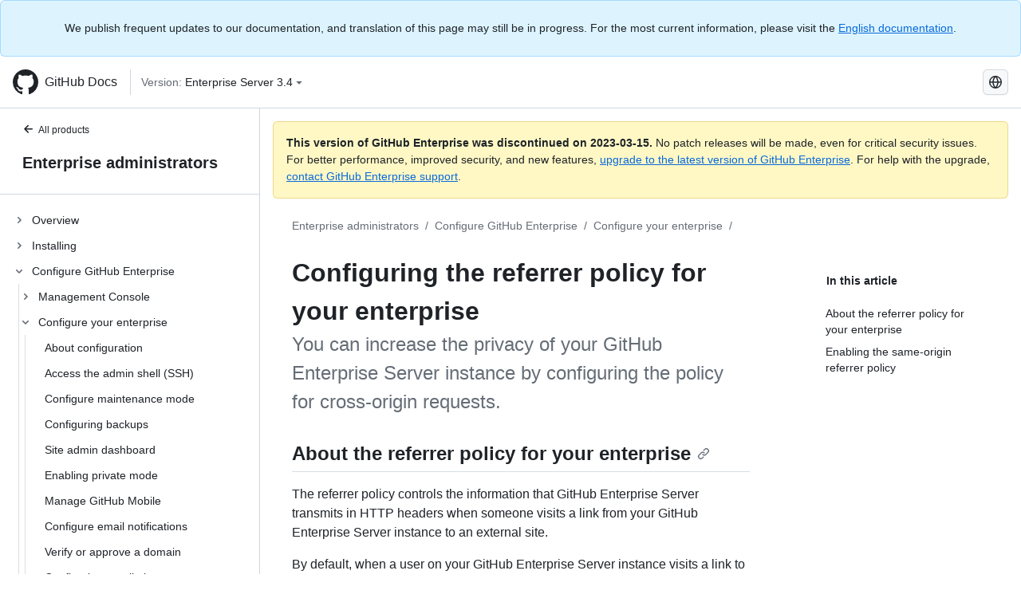

--- FILE ---
content_type: text/html; charset=utf-8
request_url: https://docs.github.com/es/enterprise-server@3.4/admin/configuration/configuring-your-enterprise/configuring-the-referrer-policy-for-your-enterprise
body_size: 24810
content:
<!DOCTYPE html><html lang="es"><head><meta charset="utf-8"><meta name="viewport" content="width=device-width, initial-scale=1"><link rel="alternate icon" type="image/png" href="https://github.github.com/docs-ghes-3.4/assets/cb-600/images/site/favicon.png"><link rel="icon" type="image/svg+xml" href="https://github.github.com/docs-ghes-3.4/assets/cb-803/images/site/favicon.svg"><meta name="google-site-verification" content="c1kuD-K2HIVF635lypcsWPoD4kilo5-jA_wBFyT4uMY"><title>Configuring the referrer policy for your enterprise - GitHub Enterprise Server 3.4 Docs</title><meta name="description" content="You can increase the privacy of your GitHub Enterprise Server instance by configuring the policy for cross-origin requests."><link rel="alternate" hreflang="en" href="https://docs.github.com/en/enterprise-server@3.4/admin/configuration/configuring-your-enterprise/configuring-the-referrer-policy-for-your-enterprise"><link rel="alternate" hreflang="zh-Hans" href="https://docs.github.com/zh/enterprise-server@3.4/admin/configuration/configuring-your-enterprise/configuring-the-referrer-policy-for-your-enterprise"><link rel="alternate" hreflang="es" href="https://docs.github.com/es/enterprise-server@3.4/admin/configuration/configuring-your-enterprise/configuring-the-referrer-policy-for-your-enterprise"><link rel="alternate" hreflang="pt" href="https://docs.github.com/pt/enterprise-server@3.4/admin/configuration/configuring-your-enterprise/configuring-the-referrer-policy-for-your-enterprise"><link rel="alternate" hreflang="ru" href="https://docs.github.com/ru/enterprise-server@3.4/admin/configuration/configuring-your-enterprise/configuring-the-referrer-policy-for-your-enterprise"><link rel="alternate" hreflang="ja" href="https://docs.github.com/ja/enterprise-server@3.4/admin/configuration/configuring-your-enterprise/configuring-the-referrer-policy-for-your-enterprise"><link rel="alternate" hreflang="fr" href="https://docs.github.com/fr/enterprise-server@3.4/admin/configuration/configuring-your-enterprise/configuring-the-referrer-policy-for-your-enterprise"><link rel="alternate" hreflang="de" href="https://docs.github.com/de/enterprise-server@3.4/admin/configuration/configuring-your-enterprise/configuring-the-referrer-policy-for-your-enterprise"><link rel="alternate" hreflang="ko" href="https://docs.github.com/ko/enterprise-server@3.4/admin/configuration/configuring-your-enterprise/configuring-the-referrer-policy-for-your-enterprise"><meta name="keywords" content="Enterprise,Networking,Privacy,Security"><meta name="path-language" content="es"><meta name="path-version" content="enterprise-server@3.4"><meta name="path-product" content="admin"><meta name="path-article" content="admin/configuration/configuring-your-enterprise/configuring-the-referrer-policy-for-your-enterprise"><meta name="page-type" content="how_to"><meta name="page-document-type" content="article"><meta name="status" content="200"><meta property="og:site_name" content="GitHub Docs"><meta property="og:title" content="Configuring the referrer policy for your enterprise - GitHub Enterprise Server 3.4 Docs"><meta property="og:type" content="article"><meta property="og:url" content="http://localhost:4001/es/enterprise-server@3.4/admin/configuration/configuring-your-enterprise/configuring-the-referrer-policy-for-your-enterprise"><meta property="og:image" content="https://github.githubassets.com/images/modules/open_graph/github-logo.png"><meta name="next-head-count" content="30"><link rel="preload" href="https://docs.github.com/enterprise-server@3.4/_next/static/css/e101a05d107cba24.css" as="style"><link rel="stylesheet" href="https://docs.github.com/enterprise-server@3.4/_next/static/css/e101a05d107cba24.css" data-n-g=""><link rel="preload" href="https://docs.github.com/enterprise-server@3.4/_next/static/css/5af4d6ccb1f6ed80.css" as="style"><link rel="stylesheet" href="https://docs.github.com/enterprise-server@3.4/_next/static/css/5af4d6ccb1f6ed80.css" data-n-p=""><noscript data-n-css=""></noscript><script defer="" nomodule="" src="https://docs.github.com/enterprise-server@3.4/_next/static/chunks/polyfills-c67a75d1b6f99dc8.js"></script><script src="https://docs.github.com/enterprise-server@3.4/_next/static/chunks/webpack-2b0efeb86234cdbd.js" defer=""></script><script src="https://docs.github.com/enterprise-server@3.4/_next/static/chunks/framework-79bce4a3a540b080.js" defer=""></script><script src="https://docs.github.com/enterprise-server@3.4/_next/static/chunks/main-18ec802d2fbf41ad.js" defer=""></script><script src="https://docs.github.com/enterprise-server@3.4/_next/static/chunks/pages/_app-73482d5f9c01aea4.js" defer=""></script><script src="https://docs.github.com/enterprise-server@3.4/_next/static/chunks/0e226fb0-1edb47f539f8de7c.js" defer=""></script><script src="https://docs.github.com/enterprise-server@3.4/_next/static/chunks/3c6f1f65-ff1ed4b3471fc41c.js" defer=""></script><script src="https://docs.github.com/enterprise-server@3.4/_next/static/chunks/1744-5b12af6d9eb0976e.js" defer=""></script><script src="https://docs.github.com/enterprise-server@3.4/_next/static/chunks/4856-39310aefff80337d.js" defer=""></script><script src="https://docs.github.com/enterprise-server@3.4/_next/static/chunks/1026-bb9e9f84812dce10.js" defer=""></script><script src="https://docs.github.com/enterprise-server@3.4/_next/static/chunks/7813-c17d759b0af117e9.js" defer=""></script><script src="https://docs.github.com/enterprise-server@3.4/_next/static/chunks/2056-57be12317f438fce.js" defer=""></script><script src="https://docs.github.com/enterprise-server@3.4/_next/static/chunks/9589-81283b60820a85f5.js" defer=""></script><script src="https://docs.github.com/enterprise-server@3.4/_next/static/chunks/8367-f76982fbfce86954.js" defer=""></script><script src="https://docs.github.com/enterprise-server@3.4/_next/static/chunks/pages/%5BversionId%5D/%5BproductId%5D/%5B...restPage%5D-92dffb571c01a832.js" defer=""></script><style data-styled="" data-styled-version="5.3.5">.hEnzeY{border-radius:6px;border:1px solid;border-color:transparent;font-family:inherit;font-weight:500;font-size:14px;cursor:pointer;-webkit-appearance:none;-moz-appearance:none;appearance:none;-webkit-user-select:none;-moz-user-select:none;-ms-user-select:none;user-select:none;-webkit-text-decoration:none;text-decoration:none;text-align:center;display:-webkit-box;display:-webkit-flex;display:-ms-flexbox;display:flex;-webkit-align-items:center;-webkit-box-align:center;-ms-flex-align:center;align-items:center;-webkit-box-pack:justify;-webkit-justify-content:space-between;-ms-flex-pack:justify;justify-content:space-between;height:32px;padding:0 12px;gap:8px;min-width:-webkit-max-content;min-width:-moz-max-content;min-width:max-content;-webkit-transition:80ms cubic-bezier(0.65,0,0.35,1);transition:80ms cubic-bezier(0.65,0,0.35,1);-webkit-transition-property:color,fill,background-color,border-color;transition-property:color,fill,background-color,border-color;color:#0969da;background-color:transparent;box-shadow:none;}/*!sc*/
.hEnzeY:focus:not(:disabled){box-shadow:none;outline:2px solid #0969da;outline-offset:-2px;}/*!sc*/
.hEnzeY:focus:not(:disabled):not(:focus-visible){outline:solid 1px transparent;}/*!sc*/
.hEnzeY:focus-visible:not(:disabled){box-shadow:none;outline:2px solid #0969da;outline-offset:-2px;}/*!sc*/
.hEnzeY[href]{display:-webkit-inline-box;display:-webkit-inline-flex;display:-ms-inline-flexbox;display:inline-flex;}/*!sc*/
.hEnzeY[href]:hover{-webkit-text-decoration:none;text-decoration:none;}/*!sc*/
.hEnzeY:hover{-webkit-transition-duration:80ms;transition-duration:80ms;}/*!sc*/
.hEnzeY:active{-webkit-transition:none;transition:none;}/*!sc*/
.hEnzeY:disabled{cursor:not-allowed;box-shadow:none;color:#8c959f;}/*!sc*/
.hEnzeY:disabled [data-component=ButtonCounter]{color:inherit;}/*!sc*/
@media (forced-colors:active){.hEnzeY:focus{outline:solid 1px transparent;}}/*!sc*/
.hEnzeY [data-component=ButtonCounter]{font-size:14px;}/*!sc*/
.hEnzeY[data-component=IconButton]{display:inline-grid;padding:unset;place-content:center;width:32px;min-width:unset;}/*!sc*/
.hEnzeY[data-size="small"]{padding:0 8px;height:28px;gap:4px;font-size:12px;}/*!sc*/
.hEnzeY[data-size="small"] [data-component="text"]{line-height:calc(20 / 12);}/*!sc*/
.hEnzeY[data-size="small"] [data-component=ButtonCounter]{font-size:12px;}/*!sc*/
.hEnzeY[data-size="small"] [data-component="buttonContent"] > :not(:last-child){margin-right:4px;}/*!sc*/
.hEnzeY[data-size="small"][data-component=IconButton]{width:28px;padding:unset;}/*!sc*/
.hEnzeY[data-size="large"]{padding:0 16px;height:40px;gap:8px;}/*!sc*/
.hEnzeY[data-size="large"] [data-component="buttonContent"] > :not(:last-child){margin-right:8px;}/*!sc*/
.hEnzeY[data-size="large"][data-component=IconButton]{width:40px;padding:unset;}/*!sc*/
.hEnzeY[data-block="block"]{width:100%;}/*!sc*/
.hEnzeY [data-component="leadingVisual"]{grid-area:leadingVisual;color:#656d76;}/*!sc*/
.hEnzeY [data-component="text"]{grid-area:text;line-height:calc(20/14);white-space:nowrap;}/*!sc*/
.hEnzeY [data-component="trailingVisual"]{grid-area:trailingVisual;}/*!sc*/
.hEnzeY [data-component="trailingAction"]{margin-right:-4px;color:#656d76;}/*!sc*/
.hEnzeY [data-component="buttonContent"]{-webkit-flex:1 0 auto;-ms-flex:1 0 auto;flex:1 0 auto;display:grid;grid-template-areas:"leadingVisual text trailingVisual";grid-template-columns:min-content minmax(0,auto) min-content;-webkit-align-items:center;-webkit-box-align:center;-ms-flex-align:center;align-items:center;-webkit-align-content:center;-ms-flex-line-pack:center;align-content:center;}/*!sc*/
.hEnzeY [data-component="buttonContent"] > :not(:last-child){margin-right:8px;}/*!sc*/
.hEnzeY:hover:not([disabled]){background-color:#f3f4f6;}/*!sc*/
.hEnzeY:active:not([disabled]){background-color:hsla(220,14%,94%,1);}/*!sc*/
.hEnzeY[aria-expanded=true]{background-color:hsla(220,14%,94%,1);}/*!sc*/
.hEnzeY[data-component="IconButton"][data-no-visuals]{color:#656d76;}/*!sc*/
.hEnzeY[data-no-visuals]{color:#0969da;}/*!sc*/
.hEnzeY:has([data-component="ButtonCounter"]){color:#0969da;}/*!sc*/
.hEnzeY:disabled[data-no-visuals]{color:#8c959f;}/*!sc*/
.hEnzeY:disabled[data-no-visuals] [data-component=ButtonCounter]{color:inherit;}/*!sc*/
.hEnzeY{color:var(--color-fg-default);width:100%;display:-webkit-box;display:-webkit-flex;display:-ms-flexbox;display:flex;-webkit-box-pack:justify;-webkit-justify-content:space-between;-ms-flex-pack:justify;justify-content:space-between;}/*!sc*/
.kxEppg{border-radius:6px;border:1px solid;border-color:rgba(31,35,40,0.15);font-family:inherit;font-weight:500;font-size:14px;cursor:pointer;-webkit-appearance:none;-moz-appearance:none;appearance:none;-webkit-user-select:none;-moz-user-select:none;-ms-user-select:none;user-select:none;-webkit-text-decoration:none;text-decoration:none;text-align:center;display:-webkit-box;display:-webkit-flex;display:-ms-flexbox;display:flex;-webkit-align-items:center;-webkit-box-align:center;-ms-flex-align:center;align-items:center;-webkit-box-pack:justify;-webkit-justify-content:space-between;-ms-flex-pack:justify;justify-content:space-between;height:32px;padding:0 12px;gap:8px;min-width:-webkit-max-content;min-width:-moz-max-content;min-width:max-content;-webkit-transition:80ms cubic-bezier(0.65,0,0.35,1);transition:80ms cubic-bezier(0.65,0,0.35,1);-webkit-transition-property:color,fill,background-color,border-color;transition-property:color,fill,background-color,border-color;color:#24292f;background-color:#f6f8fa;box-shadow:0 1px 0 rgba(31,35,40,0.04),inset 0 1px 0 rgba(255,255,255,0.25);}/*!sc*/
.kxEppg:focus:not(:disabled){box-shadow:none;outline:2px solid #0969da;outline-offset:-2px;}/*!sc*/
.kxEppg:focus:not(:disabled):not(:focus-visible){outline:solid 1px transparent;}/*!sc*/
.kxEppg:focus-visible:not(:disabled){box-shadow:none;outline:2px solid #0969da;outline-offset:-2px;}/*!sc*/
.kxEppg[href]{display:-webkit-inline-box;display:-webkit-inline-flex;display:-ms-inline-flexbox;display:inline-flex;}/*!sc*/
.kxEppg[href]:hover{-webkit-text-decoration:none;text-decoration:none;}/*!sc*/
.kxEppg:hover{-webkit-transition-duration:80ms;transition-duration:80ms;}/*!sc*/
.kxEppg:active{-webkit-transition:none;transition:none;}/*!sc*/
.kxEppg:disabled{cursor:not-allowed;box-shadow:none;color:#8c959f;}/*!sc*/
.kxEppg:disabled [data-component=ButtonCounter]{color:inherit;}/*!sc*/
@media (forced-colors:active){.kxEppg:focus{outline:solid 1px transparent;}}/*!sc*/
.kxEppg [data-component=ButtonCounter]{font-size:14px;}/*!sc*/
.kxEppg[data-component=IconButton]{display:inline-grid;padding:unset;place-content:center;width:32px;min-width:unset;}/*!sc*/
.kxEppg[data-size="small"]{padding:0 8px;height:28px;gap:4px;font-size:12px;}/*!sc*/
.kxEppg[data-size="small"] [data-component="text"]{line-height:calc(20 / 12);}/*!sc*/
.kxEppg[data-size="small"] [data-component=ButtonCounter]{font-size:12px;}/*!sc*/
.kxEppg[data-size="small"] [data-component="buttonContent"] > :not(:last-child){margin-right:4px;}/*!sc*/
.kxEppg[data-size="small"][data-component=IconButton]{width:28px;padding:unset;}/*!sc*/
.kxEppg[data-size="large"]{padding:0 16px;height:40px;gap:8px;}/*!sc*/
.kxEppg[data-size="large"] [data-component="buttonContent"] > :not(:last-child){margin-right:8px;}/*!sc*/
.kxEppg[data-size="large"][data-component=IconButton]{width:40px;padding:unset;}/*!sc*/
.kxEppg[data-block="block"]{width:100%;}/*!sc*/
.kxEppg [data-component="leadingVisual"]{grid-area:leadingVisual;}/*!sc*/
.kxEppg [data-component="text"]{grid-area:text;line-height:calc(20/14);white-space:nowrap;}/*!sc*/
.kxEppg [data-component="trailingVisual"]{grid-area:trailingVisual;}/*!sc*/
.kxEppg [data-component="trailingAction"]{margin-right:-4px;}/*!sc*/
.kxEppg [data-component="buttonContent"]{-webkit-flex:1 0 auto;-ms-flex:1 0 auto;flex:1 0 auto;display:grid;grid-template-areas:"leadingVisual text trailingVisual";grid-template-columns:min-content minmax(0,auto) min-content;-webkit-align-items:center;-webkit-box-align:center;-ms-flex-align:center;align-items:center;-webkit-align-content:center;-ms-flex-line-pack:center;align-content:center;}/*!sc*/
.kxEppg [data-component="buttonContent"] > :not(:last-child){margin-right:8px;}/*!sc*/
.kxEppg:hover:not([disabled]){background-color:#f3f4f6;border-color:rgba(31,35,40,0.15);}/*!sc*/
.kxEppg:active:not([disabled]){background-color:hsla(220,14%,93%,1);border-color:rgba(31,35,40,0.15);}/*!sc*/
.kxEppg[aria-expanded=true]{background-color:hsla(220,14%,93%,1);border-color:rgba(31,35,40,0.15);}/*!sc*/
.kxEppg[data-no-visuals="true"]{border-top-left-radius:unset;border-bottom-left-radius:unset;}/*!sc*/
.htnqST{border-radius:6px;border:1px solid;border-color:rgba(31,35,40,0.15);font-family:inherit;font-weight:500;font-size:14px;cursor:pointer;-webkit-appearance:none;-moz-appearance:none;appearance:none;-webkit-user-select:none;-moz-user-select:none;-ms-user-select:none;user-select:none;-webkit-text-decoration:none;text-decoration:none;text-align:center;display:-webkit-box;display:-webkit-flex;display:-ms-flexbox;display:flex;-webkit-align-items:center;-webkit-box-align:center;-ms-flex-align:center;align-items:center;-webkit-box-pack:justify;-webkit-justify-content:space-between;-ms-flex-pack:justify;justify-content:space-between;height:32px;padding:0 12px;gap:8px;min-width:-webkit-max-content;min-width:-moz-max-content;min-width:max-content;-webkit-transition:80ms cubic-bezier(0.65,0,0.35,1);transition:80ms cubic-bezier(0.65,0,0.35,1);-webkit-transition-property:color,fill,background-color,border-color;transition-property:color,fill,background-color,border-color;color:#24292f;background-color:#f6f8fa;box-shadow:0 1px 0 rgba(31,35,40,0.04),inset 0 1px 0 rgba(255,255,255,0.25);}/*!sc*/
.htnqST:focus:not(:disabled){box-shadow:none;outline:2px solid #0969da;outline-offset:-2px;}/*!sc*/
.htnqST:focus:not(:disabled):not(:focus-visible){outline:solid 1px transparent;}/*!sc*/
.htnqST:focus-visible:not(:disabled){box-shadow:none;outline:2px solid #0969da;outline-offset:-2px;}/*!sc*/
.htnqST[href]{display:-webkit-inline-box;display:-webkit-inline-flex;display:-ms-inline-flexbox;display:inline-flex;}/*!sc*/
.htnqST[href]:hover{-webkit-text-decoration:none;text-decoration:none;}/*!sc*/
.htnqST:hover{-webkit-transition-duration:80ms;transition-duration:80ms;}/*!sc*/
.htnqST:active{-webkit-transition:none;transition:none;}/*!sc*/
.htnqST:disabled{cursor:not-allowed;box-shadow:none;color:#8c959f;}/*!sc*/
.htnqST:disabled [data-component=ButtonCounter]{color:inherit;}/*!sc*/
@media (forced-colors:active){.htnqST:focus{outline:solid 1px transparent;}}/*!sc*/
.htnqST [data-component=ButtonCounter]{font-size:14px;}/*!sc*/
.htnqST[data-component=IconButton]{display:inline-grid;padding:unset;place-content:center;width:32px;min-width:unset;}/*!sc*/
.htnqST[data-size="small"]{padding:0 8px;height:28px;gap:4px;font-size:12px;}/*!sc*/
.htnqST[data-size="small"] [data-component="text"]{line-height:calc(20 / 12);}/*!sc*/
.htnqST[data-size="small"] [data-component=ButtonCounter]{font-size:12px;}/*!sc*/
.htnqST[data-size="small"] [data-component="buttonContent"] > :not(:last-child){margin-right:4px;}/*!sc*/
.htnqST[data-size="small"][data-component=IconButton]{width:28px;padding:unset;}/*!sc*/
.htnqST[data-size="large"]{padding:0 16px;height:40px;gap:8px;}/*!sc*/
.htnqST[data-size="large"] [data-component="buttonContent"] > :not(:last-child){margin-right:8px;}/*!sc*/
.htnqST[data-size="large"][data-component=IconButton]{width:40px;padding:unset;}/*!sc*/
.htnqST[data-block="block"]{width:100%;}/*!sc*/
.htnqST [data-component="leadingVisual"]{grid-area:leadingVisual;}/*!sc*/
.htnqST [data-component="text"]{grid-area:text;line-height:calc(20/14);white-space:nowrap;}/*!sc*/
.htnqST [data-component="trailingVisual"]{grid-area:trailingVisual;}/*!sc*/
.htnqST [data-component="trailingAction"]{margin-right:-4px;}/*!sc*/
.htnqST [data-component="buttonContent"]{-webkit-flex:1 0 auto;-ms-flex:1 0 auto;flex:1 0 auto;display:grid;grid-template-areas:"leadingVisual text trailingVisual";grid-template-columns:min-content minmax(0,auto) min-content;-webkit-align-items:center;-webkit-box-align:center;-ms-flex-align:center;align-items:center;-webkit-align-content:center;-ms-flex-line-pack:center;align-content:center;}/*!sc*/
.htnqST [data-component="buttonContent"] > :not(:last-child){margin-right:8px;}/*!sc*/
.htnqST:hover:not([disabled]){background-color:#f3f4f6;border-color:rgba(31,35,40,0.15);}/*!sc*/
.htnqST:active:not([disabled]){background-color:hsla(220,14%,93%,1);border-color:rgba(31,35,40,0.15);}/*!sc*/
.htnqST[aria-expanded=true]{background-color:hsla(220,14%,93%,1);border-color:rgba(31,35,40,0.15);}/*!sc*/
.hjBHGN{border-radius:6px;border:1px solid;border-color:rgba(31,35,40,0.15);font-family:inherit;font-weight:500;font-size:14px;cursor:pointer;-webkit-appearance:none;-moz-appearance:none;appearance:none;-webkit-user-select:none;-moz-user-select:none;-ms-user-select:none;user-select:none;-webkit-text-decoration:none;text-decoration:none;text-align:center;display:-webkit-box;display:-webkit-flex;display:-ms-flexbox;display:flex;-webkit-align-items:center;-webkit-box-align:center;-ms-flex-align:center;align-items:center;-webkit-box-pack:justify;-webkit-justify-content:space-between;-ms-flex-pack:justify;justify-content:space-between;height:32px;padding:0 12px;gap:8px;min-width:-webkit-max-content;min-width:-moz-max-content;min-width:max-content;-webkit-transition:80ms cubic-bezier(0.65,0,0.35,1);transition:80ms cubic-bezier(0.65,0,0.35,1);-webkit-transition-property:color,fill,background-color,border-color;transition-property:color,fill,background-color,border-color;color:#24292f;background-color:#f6f8fa;box-shadow:0 1px 0 rgba(31,35,40,0.04),inset 0 1px 0 rgba(255,255,255,0.25);}/*!sc*/
.hjBHGN:focus:not(:disabled){box-shadow:none;outline:2px solid #0969da;outline-offset:-2px;}/*!sc*/
.hjBHGN:focus:not(:disabled):not(:focus-visible){outline:solid 1px transparent;}/*!sc*/
.hjBHGN:focus-visible:not(:disabled){box-shadow:none;outline:2px solid #0969da;outline-offset:-2px;}/*!sc*/
.hjBHGN[href]{display:-webkit-inline-box;display:-webkit-inline-flex;display:-ms-inline-flexbox;display:inline-flex;}/*!sc*/
.hjBHGN[href]:hover{-webkit-text-decoration:none;text-decoration:none;}/*!sc*/
.hjBHGN:hover{-webkit-transition-duration:80ms;transition-duration:80ms;}/*!sc*/
.hjBHGN:active{-webkit-transition:none;transition:none;}/*!sc*/
.hjBHGN:disabled{cursor:not-allowed;box-shadow:none;color:#8c959f;}/*!sc*/
.hjBHGN:disabled [data-component=ButtonCounter]{color:inherit;}/*!sc*/
@media (forced-colors:active){.hjBHGN:focus{outline:solid 1px transparent;}}/*!sc*/
.hjBHGN [data-component=ButtonCounter]{font-size:14px;}/*!sc*/
.hjBHGN[data-component=IconButton]{display:inline-grid;padding:unset;place-content:center;width:32px;min-width:unset;}/*!sc*/
.hjBHGN[data-size="small"]{padding:0 8px;height:28px;gap:4px;font-size:12px;}/*!sc*/
.hjBHGN[data-size="small"] [data-component="text"]{line-height:calc(20 / 12);}/*!sc*/
.hjBHGN[data-size="small"] [data-component=ButtonCounter]{font-size:12px;}/*!sc*/
.hjBHGN[data-size="small"] [data-component="buttonContent"] > :not(:last-child){margin-right:4px;}/*!sc*/
.hjBHGN[data-size="small"][data-component=IconButton]{width:28px;padding:unset;}/*!sc*/
.hjBHGN[data-size="large"]{padding:0 16px;height:40px;gap:8px;}/*!sc*/
.hjBHGN[data-size="large"] [data-component="buttonContent"] > :not(:last-child){margin-right:8px;}/*!sc*/
.hjBHGN[data-size="large"][data-component=IconButton]{width:40px;padding:unset;}/*!sc*/
.hjBHGN[data-block="block"]{width:100%;}/*!sc*/
.hjBHGN [data-component="leadingVisual"]{grid-area:leadingVisual;}/*!sc*/
.hjBHGN [data-component="text"]{grid-area:text;line-height:calc(20/14);white-space:nowrap;}/*!sc*/
.hjBHGN [data-component="trailingVisual"]{grid-area:trailingVisual;}/*!sc*/
.hjBHGN [data-component="trailingAction"]{margin-right:-4px;}/*!sc*/
.hjBHGN [data-component="buttonContent"]{-webkit-flex:1 0 auto;-ms-flex:1 0 auto;flex:1 0 auto;display:grid;grid-template-areas:"leadingVisual text trailingVisual";grid-template-columns:min-content minmax(0,auto) min-content;-webkit-align-items:center;-webkit-box-align:center;-ms-flex-align:center;align-items:center;-webkit-align-content:center;-ms-flex-line-pack:center;align-content:center;}/*!sc*/
.hjBHGN [data-component="buttonContent"] > :not(:last-child){margin-right:8px;}/*!sc*/
.hjBHGN:hover:not([disabled]){background-color:#f3f4f6;border-color:rgba(31,35,40,0.15);}/*!sc*/
.hjBHGN:active:not([disabled]){background-color:hsla(220,14%,93%,1);border-color:rgba(31,35,40,0.15);}/*!sc*/
.hjBHGN[aria-expanded=true]{background-color:hsla(220,14%,93%,1);border-color:rgba(31,35,40,0.15);}/*!sc*/
.hjBHGN[data-no-visuals="true"]{display:none;}/*!sc*/
.fIjrgl{border-radius:6px;border:1px solid;border-color:rgba(31,35,40,0.15);font-family:inherit;font-weight:500;font-size:14px;cursor:pointer;-webkit-appearance:none;-moz-appearance:none;appearance:none;-webkit-user-select:none;-moz-user-select:none;-ms-user-select:none;user-select:none;-webkit-text-decoration:none;text-decoration:none;text-align:center;display:-webkit-box;display:-webkit-flex;display:-ms-flexbox;display:flex;-webkit-align-items:center;-webkit-box-align:center;-ms-flex-align:center;align-items:center;-webkit-box-pack:justify;-webkit-justify-content:space-between;-ms-flex-pack:justify;justify-content:space-between;height:32px;padding:0 12px;gap:8px;min-width:-webkit-max-content;min-width:-moz-max-content;min-width:max-content;-webkit-transition:80ms cubic-bezier(0.65,0,0.35,1);transition:80ms cubic-bezier(0.65,0,0.35,1);-webkit-transition-property:color,fill,background-color,border-color;transition-property:color,fill,background-color,border-color;color:#24292f;background-color:#f6f8fa;box-shadow:0 1px 0 rgba(31,35,40,0.04),inset 0 1px 0 rgba(255,255,255,0.25);}/*!sc*/
.fIjrgl:focus:not(:disabled){box-shadow:none;outline:2px solid #0969da;outline-offset:-2px;}/*!sc*/
.fIjrgl:focus:not(:disabled):not(:focus-visible){outline:solid 1px transparent;}/*!sc*/
.fIjrgl:focus-visible:not(:disabled){box-shadow:none;outline:2px solid #0969da;outline-offset:-2px;}/*!sc*/
.fIjrgl[href]{display:-webkit-inline-box;display:-webkit-inline-flex;display:-ms-inline-flexbox;display:inline-flex;}/*!sc*/
.fIjrgl[href]:hover{-webkit-text-decoration:none;text-decoration:none;}/*!sc*/
.fIjrgl:hover{-webkit-transition-duration:80ms;transition-duration:80ms;}/*!sc*/
.fIjrgl:active{-webkit-transition:none;transition:none;}/*!sc*/
.fIjrgl:disabled{cursor:not-allowed;box-shadow:none;color:#8c959f;}/*!sc*/
.fIjrgl:disabled [data-component=ButtonCounter]{color:inherit;}/*!sc*/
@media (forced-colors:active){.fIjrgl:focus{outline:solid 1px transparent;}}/*!sc*/
.fIjrgl [data-component=ButtonCounter]{font-size:14px;}/*!sc*/
.fIjrgl[data-component=IconButton]{display:inline-grid;padding:unset;place-content:center;width:32px;min-width:unset;}/*!sc*/
.fIjrgl[data-size="small"]{padding:0 8px;height:28px;gap:4px;font-size:12px;}/*!sc*/
.fIjrgl[data-size="small"] [data-component="text"]{line-height:calc(20 / 12);}/*!sc*/
.fIjrgl[data-size="small"] [data-component=ButtonCounter]{font-size:12px;}/*!sc*/
.fIjrgl[data-size="small"] [data-component="buttonContent"] > :not(:last-child){margin-right:4px;}/*!sc*/
.fIjrgl[data-size="small"][data-component=IconButton]{width:28px;padding:unset;}/*!sc*/
.fIjrgl[data-size="large"]{padding:0 16px;height:40px;gap:8px;}/*!sc*/
.fIjrgl[data-size="large"] [data-component="buttonContent"] > :not(:last-child){margin-right:8px;}/*!sc*/
.fIjrgl[data-size="large"][data-component=IconButton]{width:40px;padding:unset;}/*!sc*/
.fIjrgl[data-block="block"]{width:100%;}/*!sc*/
.fIjrgl [data-component="leadingVisual"]{grid-area:leadingVisual;}/*!sc*/
.fIjrgl [data-component="text"]{grid-area:text;line-height:calc(20/14);white-space:nowrap;}/*!sc*/
.fIjrgl [data-component="trailingVisual"]{grid-area:trailingVisual;}/*!sc*/
.fIjrgl [data-component="trailingAction"]{margin-right:-4px;}/*!sc*/
.fIjrgl [data-component="buttonContent"]{-webkit-flex:1 0 auto;-ms-flex:1 0 auto;flex:1 0 auto;display:grid;grid-template-areas:"leadingVisual text trailingVisual";grid-template-columns:min-content minmax(0,auto) min-content;-webkit-align-items:center;-webkit-box-align:center;-ms-flex-align:center;align-items:center;-webkit-align-content:center;-ms-flex-line-pack:center;align-content:center;}/*!sc*/
.fIjrgl [data-component="buttonContent"] > :not(:last-child){margin-right:8px;}/*!sc*/
.fIjrgl:hover:not([disabled]){background-color:#f3f4f6;border-color:rgba(31,35,40,0.15);}/*!sc*/
.fIjrgl:active:not([disabled]){background-color:hsla(220,14%,93%,1);border-color:rgba(31,35,40,0.15);}/*!sc*/
.fIjrgl[aria-expanded=true]{background-color:hsla(220,14%,93%,1);border-color:rgba(31,35,40,0.15);}/*!sc*/
.fIjrgl[data-no-visuals="true"]{margin-left:16px;}/*!sc*/
@media (min-width:768px){.fIjrgl[data-no-visuals="true"]{margin-left:0;}}/*!sc*/
@media (min-width:1012px){.fIjrgl[data-no-visuals="true"]{display:none;}}/*!sc*/
.leUIAI{border-radius:6px;border:1px solid;border-color:transparent;font-family:inherit;font-weight:500;font-size:14px;cursor:pointer;-webkit-appearance:none;-moz-appearance:none;appearance:none;-webkit-user-select:none;-moz-user-select:none;-ms-user-select:none;user-select:none;-webkit-text-decoration:none;text-decoration:none;text-align:center;display:-webkit-box;display:-webkit-flex;display:-ms-flexbox;display:flex;-webkit-align-items:center;-webkit-box-align:center;-ms-flex-align:center;align-items:center;-webkit-box-pack:justify;-webkit-justify-content:space-between;-ms-flex-pack:justify;justify-content:space-between;height:32px;padding:0 12px;gap:8px;min-width:-webkit-max-content;min-width:-moz-max-content;min-width:max-content;-webkit-transition:80ms cubic-bezier(0.65,0,0.35,1);transition:80ms cubic-bezier(0.65,0,0.35,1);-webkit-transition-property:color,fill,background-color,border-color;transition-property:color,fill,background-color,border-color;color:#0969da;background-color:transparent;box-shadow:none;}/*!sc*/
.leUIAI:focus:not(:disabled){box-shadow:none;outline:2px solid #0969da;outline-offset:-2px;}/*!sc*/
.leUIAI:focus:not(:disabled):not(:focus-visible){outline:solid 1px transparent;}/*!sc*/
.leUIAI:focus-visible:not(:disabled){box-shadow:none;outline:2px solid #0969da;outline-offset:-2px;}/*!sc*/
.leUIAI[href]{display:-webkit-inline-box;display:-webkit-inline-flex;display:-ms-inline-flexbox;display:inline-flex;}/*!sc*/
.leUIAI[href]:hover{-webkit-text-decoration:none;text-decoration:none;}/*!sc*/
.leUIAI:hover{-webkit-transition-duration:80ms;transition-duration:80ms;}/*!sc*/
.leUIAI:active{-webkit-transition:none;transition:none;}/*!sc*/
.leUIAI:disabled{cursor:not-allowed;box-shadow:none;color:#8c959f;}/*!sc*/
.leUIAI:disabled [data-component=ButtonCounter]{color:inherit;}/*!sc*/
@media (forced-colors:active){.leUIAI:focus{outline:solid 1px transparent;}}/*!sc*/
.leUIAI [data-component=ButtonCounter]{font-size:14px;}/*!sc*/
.leUIAI[data-component=IconButton]{display:inline-grid;padding:unset;place-content:center;width:32px;min-width:unset;}/*!sc*/
.leUIAI[data-size="small"]{padding:0 8px;height:28px;gap:4px;font-size:12px;}/*!sc*/
.leUIAI[data-size="small"] [data-component="text"]{line-height:calc(20 / 12);}/*!sc*/
.leUIAI[data-size="small"] [data-component=ButtonCounter]{font-size:12px;}/*!sc*/
.leUIAI[data-size="small"] [data-component="buttonContent"] > :not(:last-child){margin-right:4px;}/*!sc*/
.leUIAI[data-size="small"][data-component=IconButton]{width:28px;padding:unset;}/*!sc*/
.leUIAI[data-size="large"]{padding:0 16px;height:40px;gap:8px;}/*!sc*/
.leUIAI[data-size="large"] [data-component="buttonContent"] > :not(:last-child){margin-right:8px;}/*!sc*/
.leUIAI[data-size="large"][data-component=IconButton]{width:40px;padding:unset;}/*!sc*/
.leUIAI[data-block="block"]{width:100%;}/*!sc*/
.leUIAI [data-component="leadingVisual"]{grid-area:leadingVisual;color:#656d76;}/*!sc*/
.leUIAI [data-component="text"]{grid-area:text;line-height:calc(20/14);white-space:nowrap;}/*!sc*/
.leUIAI [data-component="trailingVisual"]{grid-area:trailingVisual;}/*!sc*/
.leUIAI [data-component="trailingAction"]{margin-right:-4px;color:#656d76;}/*!sc*/
.leUIAI [data-component="buttonContent"]{-webkit-flex:1 0 auto;-ms-flex:1 0 auto;flex:1 0 auto;display:grid;grid-template-areas:"leadingVisual text trailingVisual";grid-template-columns:min-content minmax(0,auto) min-content;-webkit-align-items:center;-webkit-box-align:center;-ms-flex-align:center;align-items:center;-webkit-align-content:center;-ms-flex-line-pack:center;align-content:center;}/*!sc*/
.leUIAI [data-component="buttonContent"] > :not(:last-child){margin-right:8px;}/*!sc*/
.leUIAI:hover:not([disabled]){background-color:#f3f4f6;}/*!sc*/
.leUIAI:active:not([disabled]){background-color:hsla(220,14%,94%,1);}/*!sc*/
.leUIAI[aria-expanded=true]{background-color:hsla(220,14%,94%,1);}/*!sc*/
.leUIAI[data-component="IconButton"][data-no-visuals]{color:#656d76;}/*!sc*/
.leUIAI[data-no-visuals]{color:#0969da;}/*!sc*/
.leUIAI:has([data-component="ButtonCounter"]){color:#0969da;}/*!sc*/
.leUIAI:disabled[data-no-visuals]{color:#8c959f;}/*!sc*/
.leUIAI:disabled[data-no-visuals] [data-component=ButtonCounter]{color:inherit;}/*!sc*/
data-styled.g3[id="types__StyledButton-sc-ws60qy-0"]{content:"hEnzeY,kxEppg,htnqST,hjBHGN,fIjrgl,leUIAI,"}/*!sc*/
.cEhRXB{-webkit-box-pack:center;-webkit-justify-content:center;-ms-flex-pack:center;justify-content:center;}/*!sc*/
.dmdEgz{display:-webkit-box;display:-webkit-flex;display:-ms-flexbox;display:flex;pointer-events:none;}/*!sc*/
.eQiQea{grid-area:topper;}/*!sc*/
.giVcWX{-webkit-align-self:flex-start;-ms-flex-item-align:start;align-self:flex-start;grid-area:sidebar;}/*!sc*/
.hROlum{display:-webkit-box;display:-webkit-flex;display:-ms-flexbox;display:flex;-webkit-flex-direction:column;-ms-flex-direction:column;flex-direction:column;-webkit-box-flex:1;-webkit-flex-grow:1;-ms-flex-positive:1;flex-grow:1;min-width:0;}/*!sc*/
.iGPchh{-webkit-box-flex:1;-webkit-flex-grow:1;-ms-flex-positive:1;flex-grow:1;font-weight:400;}/*!sc*/
.ijSsTo{grid-area:intro;}/*!sc*/
.kohLxz{grid-area:content;}/*!sc*/
data-styled.g4[id="Box-sc-g0xbh4-0"]{content:"cEhRXB,dmdEgz,eQiQea,giVcWX,hROlum,iGPchh,ijSsTo,kohLxz,"}/*!sc*/
.iNUWLn{position:absolute;width:1px;height:1px;padding:0;margin:-1px;overflow:hidden;-webkit-clip:rect(0,0,0,0);clip:rect(0,0,0,0);white-space:nowrap;border-width:0;}/*!sc*/
data-styled.g5[id="_VisuallyHidden__VisuallyHidden-sc-11jhm7a-0"]{content:"iNUWLn,"}/*!sc*/
.hgjakc{margin:0;padding-inline-start:0;padding-top:8px;padding-bottom:8px;}/*!sc*/
data-styled.g23[id="List__ListBox-sc-1x7olzq-0"]{content:"hgjakc,"}/*!sc*/
.eKA-dQw{position:relative;display:-webkit-box;display:-webkit-flex;display:-ms-flexbox;display:flex;padding-left:0;padding-right:0;font-size:14px;padding-top:0;padding-bottom:0;line-height:20px;min-height:5px;margin-left:8px;margin-right:8px;border-radius:6px;-webkit-transition:background 33.333ms linear;transition:background 33.333ms linear;color:#1F2328;cursor:pointer;-webkit-appearance:none;-moz-appearance:none;appearance:none;background:unset;border:unset;width:calc(100% - 16px);font-family:unset;text-align:unset;margin-top:unset;margin-bottom:unset;}/*!sc*/
.eKA-dQw[aria-disabled]{cursor:not-allowed;}/*!sc*/
@media (hover:hover) and (pointer:fine){.eKA-dQw:hover:not([aria-disabled]){background-color:rgba(208,215,222,0.32);color:#1F2328;}.eKA-dQw:focus-visible,.eKA-dQw > a:focus-visible{outline:none;border:2 solid;box-shadow:0 0 0 2px #0969da;}.eKA-dQw:active:not([aria-disabled]){background-color:rgba(208,215,222,0.48);color:#1F2328;}}/*!sc*/
@media (forced-colors:active){.eKA-dQw:focus{outline:solid 1px transparent !important;}}/*!sc*/
.eKA-dQw [data-component="ActionList.Item--DividerContainer"]{position:relative;}/*!sc*/
.eKA-dQw [data-component="ActionList.Item--DividerContainer"]::before{content:" ";display:block;position:absolute;width:100%;top:-7px;border:0 solid;border-top-width:0;border-color:var(--divider-color,transparent);}/*!sc*/
.eKA-dQw:not(:first-of-type){--divider-color:rgba(208,215,222,0.48);}/*!sc*/
[data-component="ActionList.Divider"] + .Item__LiBox-sc-yeql7o-0{--divider-color:transparent !important;}/*!sc*/
.eKA-dQw:hover:not([aria-disabled]),.eKA-dQw:focus:not([aria-disabled]),.eKA-dQw[data-focus-visible-added]:not([aria-disabled]){--divider-color:transparent;}/*!sc*/
.eKA-dQw:hover:not([aria-disabled]) + .Item__LiBox-sc-yeql7o-0,.eKA-dQw:focus:not([aria-disabled]) + .eKA-dQw,.eKA-dQw[data-focus-visible-added] + li{--divider-color:transparent;}/*!sc*/
data-styled.g25[id="Item__LiBox-sc-yeql7o-0"]{content:"eKA-dQw,"}/*!sc*/
.gtrdQk{color:#0969da;-webkit-text-decoration:none;text-decoration:none;padding-left:8px;padding-right:8px;padding-top:6px;padding-bottom:6px;display:-webkit-box;display:-webkit-flex;display:-ms-flexbox;display:flex;-webkit-box-flex:1;-webkit-flex-grow:1;-ms-flex-positive:1;flex-grow:1;border-radius:6px;color:inherit;}/*!sc*/
.gtrdQk:hover{-webkit-text-decoration:underline;text-decoration:underline;}/*!sc*/
.gtrdQk:is(button){display:inline-block;padding:0;font-size:inherit;white-space:nowrap;cursor:pointer;-webkit-user-select:none;-moz-user-select:none;-ms-user-select:none;user-select:none;background-color:transparent;border:0;-webkit-appearance:none;-moz-appearance:none;appearance:none;}/*!sc*/
.gtrdQk:hover{color:inherit;-webkit-text-decoration:none;text-decoration:none;}/*!sc*/
data-styled.g26[id="Link__StyledLink-sc-14289xe-0"]{content:"gtrdQk,"}/*!sc*/
.lefLMT{font-size:14px;line-height:20px;color:#1F2328;vertical-align:middle;background-color:#ffffff;border:1px solid #d0d7de;border-radius:6px;outline:none;box-shadow:inset 0 1px 0 rgba(208,215,222,0.2);display:-webkit-inline-box;display:-webkit-inline-flex;display:-ms-inline-flexbox;display:inline-flex;-webkit-align-items:stretch;-webkit-box-align:stretch;-ms-flex-align:stretch;align-items:stretch;min-height:32px;width:100%;height:2rem;-webkit-transition:width 0.3s ease-in-out;transition:width 0.3s ease-in-out;border-bottom-right-radius:unset;border-top-right-radius:unset;border-right:none;}/*!sc*/
.lefLMT input,.lefLMT textarea{cursor:text;}/*!sc*/
.lefLMT select{cursor:pointer;}/*!sc*/
.lefLMT::-webkit-input-placeholder{color:#6e7781;}/*!sc*/
.lefLMT::-moz-placeholder{color:#6e7781;}/*!sc*/
.lefLMT:-ms-input-placeholder{color:#6e7781;}/*!sc*/
.lefLMT::placeholder{color:#6e7781;}/*!sc*/
.lefLMT:focus-within{border-color:#0969da;outline:none;box-shadow:inset 0 0 0 1px #0969da;}/*!sc*/
.lefLMT > textarea{padding:12px;}/*!sc*/
@media (min-width:768px){.lefLMT{font-size:14px;}}/*!sc*/
data-styled.g38[id="_TextInputWrapper__TextInputBaseWrapper-sc-apywy2-0"]{content:"lefLMT,"}/*!sc*/
.Ppdjx{background-repeat:no-repeat;background-position:right 8px center;padding-left:0;padding-right:0;width:100%;height:2rem;-webkit-transition:width 0.3s ease-in-out;transition:width 0.3s ease-in-out;border-bottom-right-radius:unset;border-top-right-radius:unset;border-right:none;}/*!sc*/
.Ppdjx > :not(:last-child){margin-right:8px;}/*!sc*/
.Ppdjx .TextInput-icon,.Ppdjx .TextInput-action{-webkit-align-self:center;-ms-flex-item-align:center;align-self:center;color:#656d76;-webkit-flex-shrink:0;-ms-flex-negative:0;flex-shrink:0;}/*!sc*/
.Ppdjx > input,.Ppdjx > select{padding-left:12px;padding-right:12px;}/*!sc*/
data-styled.g39[id="_TextInputWrapper__TextInputWrapper-sc-apywy2-1"]{content:"Ppdjx,"}/*!sc*/
.cpmhNZ{border:0;font-size:inherit;font-family:inherit;background-color:transparent;-webkit-appearance:none;color:inherit;width:100%;}/*!sc*/
.cpmhNZ:focus{outline:0;}/*!sc*/
data-styled.g56[id="_UnstyledTextInput__UnstyledTextInput-sc-31b2um-0"]{content:"cpmhNZ,"}/*!sc*/
.bLsktp{position:relative;color:#1F2328;padding:16px;border-style:solid;border-width:1px;border-radius:6px;margin-top:0;color:#1F2328;background-color:#fff8c5;border-color:rgba(212,167,44,0.4);}/*!sc*/
.bLsktp p:last-child{margin-bottom:0;}/*!sc*/
.bLsktp svg{margin-right:8px;}/*!sc*/
.bLsktp svg{color:#9a6700;}/*!sc*/
data-styled.g90[id="Flash-sc-hzrzfc-0"]{content:"bLsktp,"}/*!sc*/
.dEMaYP{font-weight:600;font-size:32px;margin:0;font-size:14px;}/*!sc*/
data-styled.g94[id="Heading__StyledHeading-sc-1c1dgg0-0"]{content:"dEMaYP,"}/*!sc*/
.jbMsZa{list-style:none;padding:0;margin:0;}/*!sc*/
.jbMsZa .PRIVATE_TreeView-item{outline:none;}/*!sc*/
.jbMsZa .PRIVATE_TreeView-item:focus-visible > div,.jbMsZa .PRIVATE_TreeView-item.focus-visible > div{box-shadow:inset 0 0 0 2px #0969da;}/*!sc*/
@media (forced-colors:active){.jbMsZa .PRIVATE_TreeView-item:focus-visible > div,.jbMsZa .PRIVATE_TreeView-item.focus-visible > div{outline:2px solid HighlightText;outline-offset:-2;}}/*!sc*/
.jbMsZa .PRIVATE_TreeView-item-container{--level:1;--toggle-width:1rem;position:relative;display:grid;grid-template-columns:calc(calc(var(--level) - 1) * (var(--toggle-width) / 2)) var(--toggle-width) 1fr;grid-template-areas:'spacer toggle content';width:100%;min-height:2rem;font-size:14px;color:#1F2328;border-radius:6px;cursor:pointer;}/*!sc*/
.jbMsZa .PRIVATE_TreeView-item-container:hover{background-color:rgba(208,215,222,0.32);}/*!sc*/
@media (forced-colors:active){.jbMsZa .PRIVATE_TreeView-item-container:hover{outline:2px solid transparent;outline-offset:-2px;}}/*!sc*/
@media (pointer:coarse){.jbMsZa .PRIVATE_TreeView-item-container{--toggle-width:1.5rem;min-height:2.75rem;}}/*!sc*/
.jbMsZa .PRIVATE_TreeView-item-container:has(.PRIVATE_TreeView-item-skeleton):hover{background-color:transparent;cursor:default;}/*!sc*/
@media (forced-colors:active){.jbMsZa .PRIVATE_TreeView-item-container:has(.PRIVATE_TreeView-item-skeleton):hover{outline:none;}}/*!sc*/
.jbMsZa[data-omit-spacer='true'] .PRIVATE_TreeView-item-container{grid-template-columns:0 0 1fr;}/*!sc*/
.jbMsZa .PRIVATE_TreeView-item[aria-current='true'] > .PRIVATE_TreeView-item-container{background-color:rgba(208,215,222,0.24);}/*!sc*/
.jbMsZa .PRIVATE_TreeView-item[aria-current='true'] > .PRIVATE_TreeView-item-container::after{content:'';position:absolute;top:calc(50% - 0.75rem);left:-8px;width:0.25rem;height:1.5rem;background-color:#0969da;border-radius:6px;}/*!sc*/
@media (forced-colors:active){.jbMsZa .PRIVATE_TreeView-item[aria-current='true'] > .PRIVATE_TreeView-item-container::after{background-color:HighlightText;}}/*!sc*/
.jbMsZa .PRIVATE_TreeView-item-toggle{grid-area:toggle;display:-webkit-box;display:-webkit-flex;display:-ms-flexbox;display:flex;-webkit-align-items:center;-webkit-box-align:center;-ms-flex-align:center;align-items:center;-webkit-box-pack:center;-webkit-justify-content:center;-ms-flex-pack:center;justify-content:center;height:100%;color:#656d76;}/*!sc*/
.jbMsZa .PRIVATE_TreeView-item-toggle--hover:hover{background-color:rgba(208,215,222,0.32);}/*!sc*/
.jbMsZa .PRIVATE_TreeView-item-toggle--end{border-top-left-radius:6px;border-bottom-left-radius:6px;}/*!sc*/
.jbMsZa .PRIVATE_TreeView-item-content{grid-area:content;display:-webkit-box;display:-webkit-flex;display:-ms-flexbox;display:flex;-webkit-align-items:center;-webkit-box-align:center;-ms-flex-align:center;align-items:center;height:100%;padding:0 8px;gap:8px;}/*!sc*/
.jbMsZa .PRIVATE_TreeView-item-content-text{-webkit-flex:1 1 auto;-ms-flex:1 1 auto;flex:1 1 auto;width:0;overflow:hidden;white-space:nowrap;text-overflow:ellipsis;}/*!sc*/
.jbMsZa .PRIVATE_TreeView-item-visual{display:-webkit-box;display:-webkit-flex;display:-ms-flexbox;display:flex;color:#656d76;}/*!sc*/
.jbMsZa .PRIVATE_TreeView-item-level-line{width:100%;height:100%;border-right:1px solid;border-color:rgba(31,35,40,0.15);}/*!sc*/
@media (hover:hover){.jbMsZa .PRIVATE_TreeView-item-level-line{border-color:transparent;}.jbMsZa:hover .PRIVATE_TreeView-item-level-line,.jbMsZa:focus-within .PRIVATE_TreeView-item-level-line{border-color:rgba(31,35,40,0.15);}}/*!sc*/
.jbMsZa .PRIVATE_TreeView-directory-icon{display:grid;color:#54aeff;}/*!sc*/
.jbMsZa .PRIVATE_VisuallyHidden{position:absolute;width:1px;height:1px;padding:0;margin:-1px;overflow:hidden;-webkit-clip:rect(0,0,0,0);clip:rect(0,0,0,0);white-space:nowrap;border-width:0;}/*!sc*/
data-styled.g119[id="TreeView__UlBox-sc-4ex6b6-0"]{content:"jbMsZa,"}/*!sc*/
</style></head><body data-color-mode="auto" data-light-theme="light" data-dark-theme="dark"><div id="__next" data-reactroot=""><a href="#main-content" class="sr-only color-bg-accent-emphasis color-fg-on-emphasis">Skip to main content</a><div class="border-bottom d-unset color-border-muted no-print z-3 color-bg-default Header_header__LpzL7"><div><div data-testid="header-notification" data-type="TRANSLATION" class="flash flash-banner HeaderNotifications_container__TQcII text-center f5 color-fg-default py-4 px-6 z-1 color-bg-accent">We publish frequent updates to our documentation, and translation of this page may still be in progress. For the most current information, please visit the <a id="to-english-doc" href="/en">English documentation</a>.</div></div><header class="color-bg-default p-2 position-sticky top-0 z-1 border-bottom"><div class="d-flex flex-justify-between p-2 flex-items-center flex-wrap" data-testid="desktop-header"><div tabindex="-1" class="Header_logoWithClosedSearch__ZrqpO" id="github-logo"><a rel="" class="d-flex flex-items-center color-fg-default no-underline mr-3" href="/es"><svg aria-hidden="true" focusable="false" role="img" class="octicon octicon-mark-github" viewBox="0 0 16 16" width="32" height="32" fill="currentColor" style="display:inline-block;user-select:none;vertical-align:text-bottom;overflow:visible"><path d="M8 0c4.42 0 8 3.58 8 8a8.013 8.013 0 0 1-5.45 7.59c-.4.08-.55-.17-.55-.38 0-.27.01-1.13.01-2.2 0-.75-.25-1.23-.54-1.48 1.78-.2 3.65-.88 3.65-3.95 0-.88-.31-1.59-.82-2.15.08-.2.36-1.02-.08-2.12 0 0-.67-.22-2.2.82-.64-.18-1.32-.27-2-.27-.68 0-1.36.09-2 .27-1.53-1.03-2.2-.82-2.2-.82-.44 1.1-.16 1.92-.08 2.12-.51.56-.82 1.28-.82 2.15 0 3.06 1.86 3.75 3.64 3.95-.23.2-.44.55-.51 1.07-.46.21-1.61.55-2.33-.66-.15-.24-.6-.83-1.23-.82-.67.01-.27.38.01.53.34.19.73.9.82 1.13.16.45.68 1.31 2.69.94 0 .67.01 1.3.01 1.49 0 .21-.15.45-.55.38A7.995 7.995 0 0 1 0 8c0-4.42 3.58-8 8-8Z"></path></svg><span class="h4 text-semibold ml-2">GitHub Docs</span></a><div class="hide-sm border-left"><div data-testid="version-picker"><button type="button" aria-label="Select GitHub product version: current version is enterprise-server@3.4" id="react-aria-1" aria-haspopup="true" tabindex="0" class="types__StyledButton-sc-ws60qy-0 hEnzeY"><span data-component="buttonContent" class="Box-sc-g0xbh4-0 cEhRXB"><span data-component="text"><span class="color-fg-muted text-normal">Version: </span><span data-testid="field">Enterprise Server 3.4</span></span></span><span data-component="trailingAction" class="Box-sc-g0xbh4-0 dmdEgz"><svg aria-hidden="true" focusable="false" role="img" class="octicon octicon-triangle-down" viewBox="0 0 16 16" width="16" height="16" fill="currentColor" style="display:inline-block;user-select:none;vertical-align:text-bottom;overflow:visible"><path d="m4.427 7.427 3.396 3.396a.25.25 0 0 0 .354 0l3.396-3.396A.25.25 0 0 0 11.396 7H4.604a.25.25 0 0 0-.177.427Z"></path></svg></span></button></div></div></div><div class="d-flex flex-items-center"><div class="Header_searchContainerWithClosedSearch__T_Hd0 mr-3"><div data-testid="search"><div class="position-relative z-2"><form role="search" class="width-full d-flex visually-hidden"><meta name="viewport" content="width=device-width initial-scale=1"><label class="text-normal width-full"><span class="visually-hidden" aria-label="Search GitHub Docs" aria-describedby="Enter a search term to find it in the GitHub Docs.">Search GitHub Docs</span><span class="_TextInputWrapper__TextInputBaseWrapper-sc-apywy2-0 _TextInputWrapper__TextInputWrapper-sc-apywy2-1 lefLMT Ppdjx TextInput-wrapper" aria-live="polite" aria-busy="false"><input type="search" required="" data-testid="site-search-input" placeholder="Search GitHub Docs" autocomplete="off" autocorrect="off" autocapitalize="off" spellcheck="false" maxlength="512" value="" aria-label="Search GitHub Docs" aria-describedby="Enter a search term to find it in the GitHub Docs." data-component="input" class="_UnstyledTextInput__UnstyledTextInput-sc-31b2um-0 cpmhNZ"></span></label><button data-component="IconButton" aria-label="Search" data-no-visuals="true" class="types__StyledButton-sc-ws60qy-0 kxEppg"><svg aria-hidden="true" focusable="false" role="img" class="octicon octicon-search" viewBox="0 0 16 16" width="16" height="16" fill="currentColor" style="display:inline-block;user-select:none;vertical-align:text-bottom;overflow:visible"><path d="M10.68 11.74a6 6 0 0 1-7.922-8.982 6 6 0 0 1 8.982 7.922l3.04 3.04a.749.749 0 0 1-.326 1.275.749.749 0 0 1-.734-.215ZM11.5 7a4.499 4.499 0 1 0-8.997 0A4.499 4.499 0 0 0 11.5 7Z"></path></svg></button></form></div></div></div><div class="d-none d-lg-flex flex-items-center"><div data-testid="language-picker"><button data-component="IconButton" aria-label="Select language: current language is Spanish" id="react-aria-2" aria-haspopup="true" tabindex="0" data-no-visuals="true" class="types__StyledButton-sc-ws60qy-0 htnqST"><svg aria-hidden="true" focusable="false" role="img" class="octicon octicon-globe" viewBox="0 0 16 16" width="16" height="16" fill="currentColor" style="display:inline-block;user-select:none;vertical-align:text-bottom;overflow:visible"><path d="M8 0a8 8 0 1 1 0 16A8 8 0 0 1 8 0ZM5.78 8.75a9.64 9.64 0 0 0 1.363 4.177c.255.426.542.832.857 1.215.245-.296.551-.705.857-1.215A9.64 9.64 0 0 0 10.22 8.75Zm4.44-1.5a9.64 9.64 0 0 0-1.363-4.177c-.307-.51-.612-.919-.857-1.215a9.927 9.927 0 0 0-.857 1.215A9.64 9.64 0 0 0 5.78 7.25Zm-5.944 1.5H1.543a6.507 6.507 0 0 0 4.666 5.5c-.123-.181-.24-.365-.352-.552-.715-1.192-1.437-2.874-1.581-4.948Zm-2.733-1.5h2.733c.144-2.074.866-3.756 1.58-4.948.12-.197.237-.381.353-.552a6.507 6.507 0 0 0-4.666 5.5Zm10.181 1.5c-.144 2.074-.866 3.756-1.58 4.948-.12.197-.237.381-.353.552a6.507 6.507 0 0 0 4.666-5.5Zm2.733-1.5a6.507 6.507 0 0 0-4.666-5.5c.123.181.24.365.353.552.714 1.192 1.436 2.874 1.58 4.948Z"></path></svg></button></div></div><button data-component="IconButton" class="types__StyledButton-sc-ws60qy-0 htnqST hide-lg hide-xl d-flex flex-items-center" data-testid="mobile-search-button" aria-label="Open Search Bar" aria-expanded="false" data-no-visuals="true"><svg aria-hidden="true" focusable="false" role="img" class="octicon octicon-search" viewBox="0 0 16 16" width="16" height="16" fill="currentColor" style="display:inline-block;user-select:none;vertical-align:text-bottom;overflow:visible"><path d="M10.68 11.74a6 6 0 0 1-7.922-8.982 6 6 0 0 1 8.982 7.922l3.04 3.04a.749.749 0 0 1-.326 1.275.749.749 0 0 1-.734-.215ZM11.5 7a4.499 4.499 0 1 0-8.997 0A4.499 4.499 0 0 0 11.5 7Z"></path></svg></button><button data-component="IconButton" class="types__StyledButton-sc-ws60qy-0 hjBHGN px-3" data-testid="mobile-search-button" aria-label="Close Search Bar" aria-expanded="false" data-no-visuals="true"><svg aria-hidden="true" focusable="false" role="img" class="octicon octicon-x" viewBox="0 0 16 16" width="16" height="16" fill="currentColor" style="display:inline-block;user-select:none;vertical-align:text-bottom;overflow:visible"><path d="M3.72 3.72a.75.75 0 0 1 1.06 0L8 6.94l3.22-3.22a.749.749 0 0 1 1.275.326.749.749 0 0 1-.215.734L9.06 8l3.22 3.22a.749.749 0 0 1-.326 1.275.749.749 0 0 1-.734-.215L8 9.06l-3.22 3.22a.751.751 0 0 1-1.042-.018.751.751 0 0 1-.018-1.042L6.94 8 3.72 4.78a.75.75 0 0 1 0-1.06Z"></path></svg></button><div><button type="button" data-testid="mobile-menu" class="types__StyledButton-sc-ws60qy-0 fIjrgl px-2" id="react-aria-3" aria-haspopup="true" tabindex="0" aria-label="Open Menu Bar" data-no-visuals="true"><svg aria-hidden="true" focusable="false" role="img" class="octicon octicon-kebab-horizontal" viewBox="0 0 16 16" width="16" height="16" fill="currentColor" style="display:inline-block;user-select:none;vertical-align:text-bottom;overflow:visible"><path d="M8 9a1.5 1.5 0 1 0 0-3 1.5 1.5 0 0 0 0 3ZM1.5 9a1.5 1.5 0 1 0 0-3 1.5 1.5 0 0 0 0 3Zm13 0a1.5 1.5 0 1 0 0-3 1.5 1.5 0 0 0 0 3Z"></path></svg></button></div></div></div><div class="d-flex flex-items-center d-xl-none mt-2"><div class="mr-2"><button data-component="IconButton" data-testid="sidebar-hamburger" class="types__StyledButton-sc-ws60qy-0 leUIAI color-fg-muted" aria-label="Open Sidebar" data-no-visuals="true"><svg aria-hidden="true" focusable="false" role="img" class="octicon octicon-three-bars" viewBox="0 0 16 16" width="16" height="16" fill="currentColor" style="display:inline-block;user-select:none;vertical-align:text-bottom;overflow:visible"><path d="M1 2.75A.75.75 0 0 1 1.75 2h12.5a.75.75 0 0 1 0 1.5H1.75A.75.75 0 0 1 1 2.75Zm0 5A.75.75 0 0 1 1.75 7h12.5a.75.75 0 0 1 0 1.5H1.75A.75.75 0 0 1 1 7.75ZM1.75 12h12.5a.75.75 0 0 1 0 1.5H1.75a.75.75 0 0 1 0-1.5Z"></path></svg></button></div><div class="mr-auto width-full" data-search="breadcrumbs"><nav data-testid="breadcrumbs-header" class="f5 breadcrumbs Breadcrumbs_breadcrumbs__jTYMM" aria-label="Breadcrumb"><ul><li class="d-inline-block"><a rel="" data-testid="breadcrumb-link" title="Enterprise administrators" class="Link--primary mr-2 color-fg-muted" href="/es/enterprise-server@3.4/admin">Enterprise administrators</a><span class="color-fg-muted pr-2">/</span></li><li class="d-inline-block"><a rel="" data-testid="breadcrumb-link" title="Configure GitHub Enterprise" class="Link--primary mr-2 color-fg-muted" href="/es/enterprise-server@3.4/admin/configuration">Configure GitHub Enterprise</a><span class="color-fg-muted pr-2">/</span></li><li class="d-inline-block"><a rel="" data-testid="breadcrumb-link" title="Configure your enterprise" class="Link--primary mr-2 color-fg-muted" href="/es/enterprise-server@3.4/admin/configuration/configuring-your-enterprise">Configure your enterprise</a><span class="color-fg-muted pr-2">/</span></li><li class="d-inline-block"><a rel="" data-testid="breadcrumb-link" title="Configure referrer policy" class="Link--primary mr-2 color-fg-muted" href="/es/enterprise-server@3.4/admin/configuration/configuring-your-enterprise/configuring-the-referrer-policy-for-your-enterprise">Configure referrer policy</a></li></ul></nav></div></div></header></div><div class="d-lg-flex"><div class="position-sticky d-none border-right d-xl-block" style="width:326px;height:calc(100vh - 65px);top:65px"><div class="d-none px-4 pb-3 border-bottom d-xl-block"><div class="mt-3"><a rel="" class="f6 pl-2 pr-5 ml-n1 pb-1 Link--primary color-fg-default" href="/es/enterprise-server@3.4"><svg aria-hidden="true" focusable="false" role="img" class="mr-1" viewBox="0 0 16 16" width="16" height="16" fill="currentColor" style="display:inline-block;user-select:none;vertical-align:text-bottom;overflow:visible"><path d="M7.78 12.53a.75.75 0 0 1-1.06 0L2.47 8.28a.75.75 0 0 1 0-1.06l4.25-4.25a.751.751 0 0 1 1.042.018.751.751 0 0 1 .018 1.042L4.81 7h7.44a.75.75 0 0 1 0 1.5H4.81l2.97 2.97a.75.75 0 0 1 0 1.06Z"></path></svg>All products</a></div><div class="mt-3"><a rel="" data-testid="sidebar-product-xl" class="d-block pl-1 mb-2 h3 color-fg-default no-underline _product-title" href="/es/enterprise-server@3.4/admin">Enterprise administrators</a></div></div><div class="border-right d-none d-xl-block bg-primary overflow-y-auto flex-shrink-0" style="width:326px;height:100vh;padding-bottom:185px" role="banner"><nav aria-labelledby="title-h1"><div data-testid="sidebar" style="overflow-y:auto" class="pt-3"><div class="ml-3" data-testid="product-sidebar"><span role="status" aria-live="polite" aria-atomic="true" class="_VisuallyHidden__VisuallyHidden-sc-11jhm7a-0 iNUWLn"></span><ul role="tree" aria-label="product sidebar" class="TreeView__UlBox-sc-4ex6b6-0 jbMsZa"><div><li class="PRIVATE_TreeView-item" tabindex="0" id="/es/enterprise-server@3.4/admin/overview" role="treeitem" aria-labelledby="react-aria-4" aria-describedby="react-aria-5 react-aria-6" aria-level="1" aria-expanded="false" aria-selected="false"><div class="PRIVATE_TreeView-item-container" style="--level:1"><div style="grid-area:spacer;display:flex"><div style="width:100%;display:flex"></div></div><div class="PRIVATE_TreeView-item-toggle PRIVATE_TreeView-item-toggle--end"><svg aria-hidden="true" focusable="false" role="img" class="octicon octicon-chevron-right" viewBox="0 0 12 12" width="12" height="12" fill="currentColor" style="display:inline-block;user-select:none;vertical-align:text-bottom;overflow:visible"><path d="M4.7 10c-.2 0-.4-.1-.5-.2-.3-.3-.3-.8 0-1.1L6.9 6 4.2 3.3c-.3-.3-.3-.8 0-1.1.3-.3.8-.3 1.1 0l3.3 3.2c.3.3.3.8 0 1.1L5.3 9.7c-.2.2-.4.3-.6.3Z"></path></svg></div><div id="react-aria-4" class="PRIVATE_TreeView-item-content"><span class="PRIVATE_TreeView-item-content-text">Overview</span></div></div></li></div><div><li class="PRIVATE_TreeView-item" tabindex="0" id="/es/enterprise-server@3.4/admin/installation" role="treeitem" aria-labelledby="react-aria-7" aria-describedby="react-aria-8 react-aria-9" aria-level="1" aria-expanded="false" aria-selected="false"><div class="PRIVATE_TreeView-item-container" style="--level:1"><div style="grid-area:spacer;display:flex"><div style="width:100%;display:flex"></div></div><div class="PRIVATE_TreeView-item-toggle PRIVATE_TreeView-item-toggle--end"><svg aria-hidden="true" focusable="false" role="img" class="octicon octicon-chevron-right" viewBox="0 0 12 12" width="12" height="12" fill="currentColor" style="display:inline-block;user-select:none;vertical-align:text-bottom;overflow:visible"><path d="M4.7 10c-.2 0-.4-.1-.5-.2-.3-.3-.3-.8 0-1.1L6.9 6 4.2 3.3c-.3-.3-.3-.8 0-1.1.3-.3.8-.3 1.1 0l3.3 3.2c.3.3.3.8 0 1.1L5.3 9.7c-.2.2-.4.3-.6.3Z"></path></svg></div><div id="react-aria-7" class="PRIVATE_TreeView-item-content"><span class="PRIVATE_TreeView-item-content-text">Installing</span></div></div></li></div><div><li class="PRIVATE_TreeView-item" tabindex="0" id="/es/enterprise-server@3.4/admin/configuration" role="treeitem" aria-labelledby="react-aria-10" aria-describedby="react-aria-11 react-aria-12" aria-level="1" aria-expanded="true" aria-selected="false"><div class="PRIVATE_TreeView-item-container" style="--level:1"><div style="grid-area:spacer;display:flex"><div style="width:100%;display:flex"></div></div><div class="PRIVATE_TreeView-item-toggle PRIVATE_TreeView-item-toggle--end"><svg aria-hidden="true" focusable="false" role="img" class="octicon octicon-chevron-down" viewBox="0 0 12 12" width="12" height="12" fill="currentColor" style="display:inline-block;user-select:none;vertical-align:text-bottom;overflow:visible"><path d="M6 8.825c-.2 0-.4-.1-.5-.2l-3.3-3.3c-.3-.3-.3-.8 0-1.1.3-.3.8-.3 1.1 0l2.7 2.7 2.7-2.7c.3-.3.8-.3 1.1 0 .3.3.3.8 0 1.1l-3.2 3.2c-.2.2-.4.3-.6.3Z"></path></svg></div><div id="react-aria-10" class="PRIVATE_TreeView-item-content"><span class="PRIVATE_TreeView-item-content-text">Configure GitHub Enterprise</span></div></div><ul role="group" style="list-style:none;padding:0;margin:0"><div><li class="PRIVATE_TreeView-item" tabindex="0" id="Management Console" role="treeitem" aria-labelledby="react-aria-13" aria-describedby="react-aria-14 react-aria-15" aria-level="2" aria-expanded="false" aria-selected="false"><div class="PRIVATE_TreeView-item-container" style="--level:2"><div style="grid-area:spacer;display:flex"><div style="width:100%;display:flex"><div class="PRIVATE_TreeView-item-level-line"></div></div></div><div class="PRIVATE_TreeView-item-toggle"><svg aria-hidden="true" focusable="false" role="img" class="octicon octicon-chevron-right" viewBox="0 0 12 12" width="12" height="12" fill="currentColor" style="display:inline-block;user-select:none;vertical-align:text-bottom;overflow:visible"><path d="M4.7 10c-.2 0-.4-.1-.5-.2-.3-.3-.3-.8 0-1.1L6.9 6 4.2 3.3c-.3-.3-.3-.8 0-1.1.3-.3.8-.3 1.1 0l3.3 3.2c.3.3.3.8 0 1.1L5.3 9.7c-.2.2-.4.3-.6.3Z"></path></svg></div><div id="react-aria-13" class="PRIVATE_TreeView-item-content"><span class="PRIVATE_TreeView-item-content-text">Management Console</span></div></div></li></div><div><li class="PRIVATE_TreeView-item" tabindex="0" id="Configure your enterprise" role="treeitem" aria-labelledby="react-aria-16" aria-describedby="react-aria-17 react-aria-18" aria-level="2" aria-expanded="true" aria-selected="false"><div class="PRIVATE_TreeView-item-container" style="--level:2"><div style="grid-area:spacer;display:flex"><div style="width:100%;display:flex"><div class="PRIVATE_TreeView-item-level-line"></div></div></div><div class="PRIVATE_TreeView-item-toggle"><svg aria-hidden="true" focusable="false" role="img" class="octicon octicon-chevron-down" viewBox="0 0 12 12" width="12" height="12" fill="currentColor" style="display:inline-block;user-select:none;vertical-align:text-bottom;overflow:visible"><path d="M6 8.825c-.2 0-.4-.1-.5-.2l-3.3-3.3c-.3-.3-.3-.8 0-1.1.3-.3.8-.3 1.1 0l2.7 2.7 2.7-2.7c.3-.3.8-.3 1.1 0 .3.3.3.8 0 1.1l-3.2 3.2c-.2.2-.4.3-.6.3Z"></path></svg></div><div id="react-aria-16" class="PRIVATE_TreeView-item-content"><span class="PRIVATE_TreeView-item-content-text">Configure your enterprise</span></div></div><ul role="group" style="list-style:none;padding:0;margin:0"><a rel="" id="/es/enterprise-server@3.4/admin/configuration/configuring-your-enterprise/about-enterprise-configuration" class="color-fg-default no-underline" href="/es/enterprise-server@3.4/admin/configuration/configuring-your-enterprise/about-enterprise-configuration"><li class="PRIVATE_TreeView-item" tabindex="0" id="/es/enterprise-server@3.4/admin/configuration/configuring-your-enterprise/about-enterprise-configuration" role="treeitem" aria-labelledby="react-aria-19" aria-describedby="react-aria-20 react-aria-21" aria-level="3" aria-selected="false"><div class="PRIVATE_TreeView-item-container" style="--level:3"><div style="grid-area:spacer;display:flex"><div style="width:100%;display:flex"><div class="PRIVATE_TreeView-item-level-line"></div><div class="PRIVATE_TreeView-item-level-line"></div></div></div><div id="react-aria-19" class="PRIVATE_TreeView-item-content"><span class="PRIVATE_TreeView-item-content-text">About configuration</span></div></div></li></a><a rel="" id="/es/enterprise-server@3.4/admin/configuration/configuring-your-enterprise/accessing-the-administrative-shell-ssh" class="color-fg-default no-underline" href="/es/enterprise-server@3.4/admin/configuration/configuring-your-enterprise/accessing-the-administrative-shell-ssh"><li class="PRIVATE_TreeView-item" tabindex="0" id="/es/enterprise-server@3.4/admin/configuration/configuring-your-enterprise/accessing-the-administrative-shell-ssh" role="treeitem" aria-labelledby="react-aria-22" aria-describedby="react-aria-23 react-aria-24" aria-level="3" aria-selected="false"><div class="PRIVATE_TreeView-item-container" style="--level:3"><div style="grid-area:spacer;display:flex"><div style="width:100%;display:flex"><div class="PRIVATE_TreeView-item-level-line"></div><div class="PRIVATE_TreeView-item-level-line"></div></div></div><div id="react-aria-22" class="PRIVATE_TreeView-item-content"><span class="PRIVATE_TreeView-item-content-text">Access the admin shell (SSH)</span></div></div></li></a><a rel="" id="/es/enterprise-server@3.4/admin/configuration/configuring-your-enterprise/enabling-and-scheduling-maintenance-mode" class="color-fg-default no-underline" href="/es/enterprise-server@3.4/admin/configuration/configuring-your-enterprise/enabling-and-scheduling-maintenance-mode"><li class="PRIVATE_TreeView-item" tabindex="0" id="/es/enterprise-server@3.4/admin/configuration/configuring-your-enterprise/enabling-and-scheduling-maintenance-mode" role="treeitem" aria-labelledby="react-aria-25" aria-describedby="react-aria-26 react-aria-27" aria-level="3" aria-selected="false"><div class="PRIVATE_TreeView-item-container" style="--level:3"><div style="grid-area:spacer;display:flex"><div style="width:100%;display:flex"><div class="PRIVATE_TreeView-item-level-line"></div><div class="PRIVATE_TreeView-item-level-line"></div></div></div><div id="react-aria-25" class="PRIVATE_TreeView-item-content"><span class="PRIVATE_TreeView-item-content-text">Configure maintenance mode</span></div></div></li></a><a rel="" id="/es/enterprise-server@3.4/admin/configuration/configuring-your-enterprise/configuring-backups-on-your-appliance" class="color-fg-default no-underline" href="/es/enterprise-server@3.4/admin/configuration/configuring-your-enterprise/configuring-backups-on-your-appliance"><li class="PRIVATE_TreeView-item" tabindex="0" id="/es/enterprise-server@3.4/admin/configuration/configuring-your-enterprise/configuring-backups-on-your-appliance" role="treeitem" aria-labelledby="react-aria-28" aria-describedby="react-aria-29 react-aria-30" aria-level="3" aria-selected="false"><div class="PRIVATE_TreeView-item-container" style="--level:3"><div style="grid-area:spacer;display:flex"><div style="width:100%;display:flex"><div class="PRIVATE_TreeView-item-level-line"></div><div class="PRIVATE_TreeView-item-level-line"></div></div></div><div id="react-aria-28" class="PRIVATE_TreeView-item-content"><span class="PRIVATE_TreeView-item-content-text">Configuring backups</span></div></div></li></a><a rel="" id="/es/enterprise-server@3.4/admin/configuration/configuring-your-enterprise/site-admin-dashboard" class="color-fg-default no-underline" href="/es/enterprise-server@3.4/admin/configuration/configuring-your-enterprise/site-admin-dashboard"><li class="PRIVATE_TreeView-item" tabindex="0" id="/es/enterprise-server@3.4/admin/configuration/configuring-your-enterprise/site-admin-dashboard" role="treeitem" aria-labelledby="react-aria-31" aria-describedby="react-aria-32 react-aria-33" aria-level="3" aria-selected="false"><div class="PRIVATE_TreeView-item-container" style="--level:3"><div style="grid-area:spacer;display:flex"><div style="width:100%;display:flex"><div class="PRIVATE_TreeView-item-level-line"></div><div class="PRIVATE_TreeView-item-level-line"></div></div></div><div id="react-aria-31" class="PRIVATE_TreeView-item-content"><span class="PRIVATE_TreeView-item-content-text">Site admin dashboard</span></div></div></li></a><a rel="" id="/es/enterprise-server@3.4/admin/configuration/configuring-your-enterprise/enabling-private-mode" class="color-fg-default no-underline" href="/es/enterprise-server@3.4/admin/configuration/configuring-your-enterprise/enabling-private-mode"><li class="PRIVATE_TreeView-item" tabindex="0" id="/es/enterprise-server@3.4/admin/configuration/configuring-your-enterprise/enabling-private-mode" role="treeitem" aria-labelledby="react-aria-34" aria-describedby="react-aria-35 react-aria-36" aria-level="3" aria-selected="false"><div class="PRIVATE_TreeView-item-container" style="--level:3"><div style="grid-area:spacer;display:flex"><div style="width:100%;display:flex"><div class="PRIVATE_TreeView-item-level-line"></div><div class="PRIVATE_TreeView-item-level-line"></div></div></div><div id="react-aria-34" class="PRIVATE_TreeView-item-content"><span class="PRIVATE_TreeView-item-content-text">Enabling private mode</span></div></div></li></a><a rel="" id="/es/enterprise-server@3.4/admin/configuration/configuring-your-enterprise/managing-github-mobile-for-your-enterprise" class="color-fg-default no-underline" href="/es/enterprise-server@3.4/admin/configuration/configuring-your-enterprise/managing-github-mobile-for-your-enterprise"><li class="PRIVATE_TreeView-item" tabindex="0" id="/es/enterprise-server@3.4/admin/configuration/configuring-your-enterprise/managing-github-mobile-for-your-enterprise" role="treeitem" aria-labelledby="react-aria-37" aria-describedby="react-aria-38 react-aria-39" aria-level="3" aria-selected="false"><div class="PRIVATE_TreeView-item-container" style="--level:3"><div style="grid-area:spacer;display:flex"><div style="width:100%;display:flex"><div class="PRIVATE_TreeView-item-level-line"></div><div class="PRIVATE_TreeView-item-level-line"></div></div></div><div id="react-aria-37" class="PRIVATE_TreeView-item-content"><span class="PRIVATE_TreeView-item-content-text">Manage GitHub Mobile</span></div></div></li></a><a rel="" id="/es/enterprise-server@3.4/admin/configuration/configuring-your-enterprise/configuring-email-for-notifications" class="color-fg-default no-underline" href="/es/enterprise-server@3.4/admin/configuration/configuring-your-enterprise/configuring-email-for-notifications"><li class="PRIVATE_TreeView-item" tabindex="0" id="/es/enterprise-server@3.4/admin/configuration/configuring-your-enterprise/configuring-email-for-notifications" role="treeitem" aria-labelledby="react-aria-40" aria-describedby="react-aria-41 react-aria-42" aria-level="3" aria-selected="false"><div class="PRIVATE_TreeView-item-container" style="--level:3"><div style="grid-area:spacer;display:flex"><div style="width:100%;display:flex"><div class="PRIVATE_TreeView-item-level-line"></div><div class="PRIVATE_TreeView-item-level-line"></div></div></div><div id="react-aria-40" class="PRIVATE_TreeView-item-content"><span class="PRIVATE_TreeView-item-content-text">Configure email notifications</span></div></div></li></a><a rel="" id="/es/enterprise-server@3.4/admin/configuration/configuring-your-enterprise/verifying-or-approving-a-domain-for-your-enterprise" class="color-fg-default no-underline" href="/es/enterprise-server@3.4/admin/configuration/configuring-your-enterprise/verifying-or-approving-a-domain-for-your-enterprise"><li class="PRIVATE_TreeView-item" tabindex="0" id="/es/enterprise-server@3.4/admin/configuration/configuring-your-enterprise/verifying-or-approving-a-domain-for-your-enterprise" role="treeitem" aria-labelledby="react-aria-43" aria-describedby="react-aria-44 react-aria-45" aria-level="3" aria-selected="false"><div class="PRIVATE_TreeView-item-container" style="--level:3"><div style="grid-area:spacer;display:flex"><div style="width:100%;display:flex"><div class="PRIVATE_TreeView-item-level-line"></div><div class="PRIVATE_TreeView-item-level-line"></div></div></div><div id="react-aria-43" class="PRIVATE_TreeView-item-content"><span class="PRIVATE_TreeView-item-content-text">Verify or approve a domain</span></div></div></li></a><a rel="" id="/es/enterprise-server@3.4/admin/configuration/configuring-your-enterprise/configuring-rate-limits" class="color-fg-default no-underline" href="/es/enterprise-server@3.4/admin/configuration/configuring-your-enterprise/configuring-rate-limits"><li class="PRIVATE_TreeView-item" tabindex="0" id="/es/enterprise-server@3.4/admin/configuration/configuring-your-enterprise/configuring-rate-limits" role="treeitem" aria-labelledby="react-aria-46" aria-describedby="react-aria-47 react-aria-48" aria-level="3" aria-selected="false"><div class="PRIVATE_TreeView-item-container" style="--level:3"><div style="grid-area:spacer;display:flex"><div style="width:100%;display:flex"><div class="PRIVATE_TreeView-item-level-line"></div><div class="PRIVATE_TreeView-item-level-line"></div></div></div><div id="react-aria-46" class="PRIVATE_TreeView-item-content"><span class="PRIVATE_TreeView-item-content-text">Configuring rate limits</span></div></div></li></a><a rel="" id="/es/enterprise-server@3.4/admin/configuration/configuring-your-enterprise/configuring-applications" class="color-fg-default no-underline" href="/es/enterprise-server@3.4/admin/configuration/configuring-your-enterprise/configuring-applications"><li class="PRIVATE_TreeView-item" tabindex="0" id="/es/enterprise-server@3.4/admin/configuration/configuring-your-enterprise/configuring-applications" role="treeitem" aria-labelledby="react-aria-49" aria-describedby="react-aria-50 react-aria-51" aria-level="3" aria-selected="false"><div class="PRIVATE_TreeView-item-container" style="--level:3"><div style="grid-area:spacer;display:flex"><div style="width:100%;display:flex"><div class="PRIVATE_TreeView-item-level-line"></div><div class="PRIVATE_TreeView-item-level-line"></div></div></div><div id="react-aria-49" class="PRIVATE_TreeView-item-content"><span class="PRIVATE_TreeView-item-content-text">Configuring applications</span></div></div></li></a><a rel="" id="/es/enterprise-server@3.4/admin/configuration/configuring-your-enterprise/troubleshooting-tls-errors" class="color-fg-default no-underline" href="/es/enterprise-server@3.4/admin/configuration/configuring-your-enterprise/troubleshooting-tls-errors"><li class="PRIVATE_TreeView-item" tabindex="0" id="/es/enterprise-server@3.4/admin/configuration/configuring-your-enterprise/troubleshooting-tls-errors" role="treeitem" aria-labelledby="react-aria-52" aria-describedby="react-aria-53 react-aria-54" aria-level="3" aria-selected="false"><div class="PRIVATE_TreeView-item-container" style="--level:3"><div style="grid-area:spacer;display:flex"><div style="width:100%;display:flex"><div class="PRIVATE_TreeView-item-level-line"></div><div class="PRIVATE_TreeView-item-level-line"></div></div></div><div id="react-aria-52" class="PRIVATE_TreeView-item-content"><span class="PRIVATE_TreeView-item-content-text">Troubleshoot TLS errors</span></div></div></li></a><a rel="" id="/es/enterprise-server@3.4/admin/configuration/configuring-your-enterprise/configuring-time-synchronization" class="color-fg-default no-underline" href="/es/enterprise-server@3.4/admin/configuration/configuring-your-enterprise/configuring-time-synchronization"><li class="PRIVATE_TreeView-item" tabindex="0" id="/es/enterprise-server@3.4/admin/configuration/configuring-your-enterprise/configuring-time-synchronization" role="treeitem" aria-labelledby="react-aria-55" aria-describedby="react-aria-56 react-aria-57" aria-level="3" aria-selected="false"><div class="PRIVATE_TreeView-item-container" style="--level:3"><div style="grid-area:spacer;display:flex"><div style="width:100%;display:flex"><div class="PRIVATE_TreeView-item-level-line"></div><div class="PRIVATE_TreeView-item-level-line"></div></div></div><div id="react-aria-55" class="PRIVATE_TreeView-item-content"><span class="PRIVATE_TreeView-item-content-text">Configure time settings</span></div></div></li></a><a rel="" id="/es/enterprise-server@3.4/admin/configuration/configuring-your-enterprise/command-line-utilities" class="color-fg-default no-underline" href="/es/enterprise-server@3.4/admin/configuration/configuring-your-enterprise/command-line-utilities"><li class="PRIVATE_TreeView-item" tabindex="0" id="/es/enterprise-server@3.4/admin/configuration/configuring-your-enterprise/command-line-utilities" role="treeitem" aria-labelledby="react-aria-58" aria-describedby="react-aria-59 react-aria-60" aria-level="3" aria-selected="false"><div class="PRIVATE_TreeView-item-container" style="--level:3"><div style="grid-area:spacer;display:flex"><div style="width:100%;display:flex"><div class="PRIVATE_TreeView-item-level-line"></div><div class="PRIVATE_TreeView-item-level-line"></div></div></div><div id="react-aria-58" class="PRIVATE_TreeView-item-content"><span class="PRIVATE_TreeView-item-content-text">Command-line utilities</span></div></div></li></a><a rel="" id="/es/enterprise-server@3.4/admin/configuration/configuring-your-enterprise/configuring-github-pages-for-your-enterprise" class="color-fg-default no-underline" href="/es/enterprise-server@3.4/admin/configuration/configuring-your-enterprise/configuring-github-pages-for-your-enterprise"><li class="PRIVATE_TreeView-item" tabindex="0" id="/es/enterprise-server@3.4/admin/configuration/configuring-your-enterprise/configuring-github-pages-for-your-enterprise" role="treeitem" aria-labelledby="react-aria-61" aria-describedby="react-aria-62 react-aria-63" aria-level="3" aria-selected="false"><div class="PRIVATE_TreeView-item-container" style="--level:3"><div style="grid-area:spacer;display:flex"><div style="width:100%;display:flex"><div class="PRIVATE_TreeView-item-level-line"></div><div class="PRIVATE_TreeView-item-level-line"></div></div></div><div id="react-aria-61" class="PRIVATE_TreeView-item-content"><span class="PRIVATE_TreeView-item-content-text">Configure GitHub Pages</span></div></div></li></a><a rel="" id="/es/enterprise-server@3.4/admin/configuration/configuring-your-enterprise/configuring-the-referrer-policy-for-your-enterprise" class="color-fg-default no-underline text-bold" href="/es/enterprise-server@3.4/admin/configuration/configuring-your-enterprise/configuring-the-referrer-policy-for-your-enterprise"><li class="PRIVATE_TreeView-item" tabindex="0" id="/es/enterprise-server@3.4/admin/configuration/configuring-your-enterprise/configuring-the-referrer-policy-for-your-enterprise" role="treeitem" aria-labelledby="react-aria-64" aria-describedby="react-aria-65 react-aria-66" aria-level="3" aria-current="true" aria-selected="false"><div class="PRIVATE_TreeView-item-container" style="--level:3"><div style="grid-area:spacer;display:flex"><div style="width:100%;display:flex"><div class="PRIVATE_TreeView-item-level-line"></div><div class="PRIVATE_TreeView-item-level-line"></div></div></div><div id="react-aria-64" class="PRIVATE_TreeView-item-content"><span class="PRIVATE_TreeView-item-content-text">Configure referrer policy</span></div></div></li></a><a rel="" id="/es/enterprise-server@3.4/admin/configuration/configuring-your-enterprise/configuring-custom-footers" class="color-fg-default no-underline" href="/es/enterprise-server@3.4/admin/configuration/configuring-your-enterprise/configuring-custom-footers"><li class="PRIVATE_TreeView-item" tabindex="0" id="/es/enterprise-server@3.4/admin/configuration/configuring-your-enterprise/configuring-custom-footers" role="treeitem" aria-labelledby="react-aria-67" aria-describedby="react-aria-68 react-aria-69" aria-level="3" aria-selected="false"><div class="PRIVATE_TreeView-item-container" style="--level:3"><div style="grid-area:spacer;display:flex"><div style="width:100%;display:flex"><div class="PRIVATE_TreeView-item-level-line"></div><div class="PRIVATE_TreeView-item-level-line"></div></div></div><div id="react-aria-67" class="PRIVATE_TreeView-item-content"><span class="PRIVATE_TreeView-item-content-text">Configure custom footers</span></div></div></li></a></ul></li></div><div><li class="PRIVATE_TreeView-item" tabindex="0" id="Configure network settings" role="treeitem" aria-labelledby="react-aria-70" aria-describedby="react-aria-71 react-aria-72" aria-level="2" aria-expanded="false" aria-selected="false"><div class="PRIVATE_TreeView-item-container" style="--level:2"><div style="grid-area:spacer;display:flex"><div style="width:100%;display:flex"><div class="PRIVATE_TreeView-item-level-line"></div></div></div><div class="PRIVATE_TreeView-item-toggle"><svg aria-hidden="true" focusable="false" role="img" class="octicon octicon-chevron-right" viewBox="0 0 12 12" width="12" height="12" fill="currentColor" style="display:inline-block;user-select:none;vertical-align:text-bottom;overflow:visible"><path d="M4.7 10c-.2 0-.4-.1-.5-.2-.3-.3-.3-.8 0-1.1L6.9 6 4.2 3.3c-.3-.3-.3-.8 0-1.1.3-.3.8-.3 1.1 0l3.3 3.2c.3.3.3.8 0 1.1L5.3 9.7c-.2.2-.4.3-.6.3Z"></path></svg></div><div id="react-aria-70" class="PRIVATE_TreeView-item-content"><span class="PRIVATE_TreeView-item-content-text">Configure network settings</span></div></div></li></div><div><li class="PRIVATE_TreeView-item" tabindex="0" id="GitHub Connect" role="treeitem" aria-labelledby="react-aria-73" aria-describedby="react-aria-74 react-aria-75" aria-level="2" aria-expanded="false" aria-selected="false"><div class="PRIVATE_TreeView-item-container" style="--level:2"><div style="grid-area:spacer;display:flex"><div style="width:100%;display:flex"><div class="PRIVATE_TreeView-item-level-line"></div></div></div><div class="PRIVATE_TreeView-item-toggle"><svg aria-hidden="true" focusable="false" role="img" class="octicon octicon-chevron-right" viewBox="0 0 12 12" width="12" height="12" fill="currentColor" style="display:inline-block;user-select:none;vertical-align:text-bottom;overflow:visible"><path d="M4.7 10c-.2 0-.4-.1-.5-.2-.3-.3-.3-.8 0-1.1L6.9 6 4.2 3.3c-.3-.3-.3-.8 0-1.1.3-.3.8-.3 1.1 0l3.3 3.2c.3.3.3.8 0 1.1L5.3 9.7c-.2.2-.4.3-.6.3Z"></path></svg></div><div id="react-aria-73" class="PRIVATE_TreeView-item-content"><span class="PRIVATE_TreeView-item-content-text">GitHub Connect</span></div></div></li></div></ul></li></div><div><li class="PRIVATE_TreeView-item" tabindex="0" id="/es/enterprise-server@3.4/admin/identity-and-access-management" role="treeitem" aria-labelledby="react-aria-76" aria-describedby="react-aria-77 react-aria-78" aria-level="1" aria-expanded="false" aria-selected="false"><div class="PRIVATE_TreeView-item-container" style="--level:1"><div style="grid-area:spacer;display:flex"><div style="width:100%;display:flex"></div></div><div class="PRIVATE_TreeView-item-toggle PRIVATE_TreeView-item-toggle--end"><svg aria-hidden="true" focusable="false" role="img" class="octicon octicon-chevron-right" viewBox="0 0 12 12" width="12" height="12" fill="currentColor" style="display:inline-block;user-select:none;vertical-align:text-bottom;overflow:visible"><path d="M4.7 10c-.2 0-.4-.1-.5-.2-.3-.3-.3-.8 0-1.1L6.9 6 4.2 3.3c-.3-.3-.3-.8 0-1.1.3-.3.8-.3 1.1 0l3.3 3.2c.3.3.3.8 0 1.1L5.3 9.7c-.2.2-.4.3-.6.3Z"></path></svg></div><div id="react-aria-76" class="PRIVATE_TreeView-item-content"><span class="PRIVATE_TreeView-item-content-text">Identity and access management</span></div></div></li></div><div><li class="PRIVATE_TreeView-item" tabindex="0" id="/es/enterprise-server@3.4/admin/user-management" role="treeitem" aria-labelledby="react-aria-79" aria-describedby="react-aria-80 react-aria-81" aria-level="1" aria-expanded="false" aria-selected="false"><div class="PRIVATE_TreeView-item-container" style="--level:1"><div style="grid-area:spacer;display:flex"><div style="width:100%;display:flex"></div></div><div class="PRIVATE_TreeView-item-toggle PRIVATE_TreeView-item-toggle--end"><svg aria-hidden="true" focusable="false" role="img" class="octicon octicon-chevron-right" viewBox="0 0 12 12" width="12" height="12" fill="currentColor" style="display:inline-block;user-select:none;vertical-align:text-bottom;overflow:visible"><path d="M4.7 10c-.2 0-.4-.1-.5-.2-.3-.3-.3-.8 0-1.1L6.9 6 4.2 3.3c-.3-.3-.3-.8 0-1.1.3-.3.8-.3 1.1 0l3.3 3.2c.3.3.3.8 0 1.1L5.3 9.7c-.2.2-.4.3-.6.3Z"></path></svg></div><div id="react-aria-79" class="PRIVATE_TreeView-item-content"><span class="PRIVATE_TreeView-item-content-text">Manage users, organizations, and repositories</span></div></div></li></div><div><li class="PRIVATE_TreeView-item" tabindex="0" id="/es/enterprise-server@3.4/admin/policies" role="treeitem" aria-labelledby="react-aria-82" aria-describedby="react-aria-83 react-aria-84" aria-level="1" aria-expanded="false" aria-selected="false"><div class="PRIVATE_TreeView-item-container" style="--level:1"><div style="grid-area:spacer;display:flex"><div style="width:100%;display:flex"></div></div><div class="PRIVATE_TreeView-item-toggle PRIVATE_TreeView-item-toggle--end"><svg aria-hidden="true" focusable="false" role="img" class="octicon octicon-chevron-right" viewBox="0 0 12 12" width="12" height="12" fill="currentColor" style="display:inline-block;user-select:none;vertical-align:text-bottom;overflow:visible"><path d="M4.7 10c-.2 0-.4-.1-.5-.2-.3-.3-.3-.8 0-1.1L6.9 6 4.2 3.3c-.3-.3-.3-.8 0-1.1.3-.3.8-.3 1.1 0l3.3 3.2c.3.3.3.8 0 1.1L5.3 9.7c-.2.2-.4.3-.6.3Z"></path></svg></div><div id="react-aria-82" class="PRIVATE_TreeView-item-content"><span class="PRIVATE_TreeView-item-content-text">Set policies</span></div></div></li></div><div><li class="PRIVATE_TreeView-item" tabindex="0" id="/es/enterprise-server@3.4/admin/monitoring-activity-in-your-enterprise" role="treeitem" aria-labelledby="react-aria-85" aria-describedby="react-aria-86 react-aria-87" aria-level="1" aria-expanded="false" aria-selected="false"><div class="PRIVATE_TreeView-item-container" style="--level:1"><div style="grid-area:spacer;display:flex"><div style="width:100%;display:flex"></div></div><div class="PRIVATE_TreeView-item-toggle PRIVATE_TreeView-item-toggle--end"><svg aria-hidden="true" focusable="false" role="img" class="octicon octicon-chevron-right" viewBox="0 0 12 12" width="12" height="12" fill="currentColor" style="display:inline-block;user-select:none;vertical-align:text-bottom;overflow:visible"><path d="M4.7 10c-.2 0-.4-.1-.5-.2-.3-.3-.3-.8 0-1.1L6.9 6 4.2 3.3c-.3-.3-.3-.8 0-1.1.3-.3.8-.3 1.1 0l3.3 3.2c.3.3.3.8 0 1.1L5.3 9.7c-.2.2-.4.3-.6.3Z"></path></svg></div><div id="react-aria-85" class="PRIVATE_TreeView-item-content"><span class="PRIVATE_TreeView-item-content-text">Monitor activity</span></div></div></li></div><div><li class="PRIVATE_TreeView-item" tabindex="0" id="/es/enterprise-server@3.4/admin/enterprise-management" role="treeitem" aria-labelledby="react-aria-88" aria-describedby="react-aria-89 react-aria-90" aria-level="1" aria-expanded="false" aria-selected="false"><div class="PRIVATE_TreeView-item-container" style="--level:1"><div style="grid-area:spacer;display:flex"><div style="width:100%;display:flex"></div></div><div class="PRIVATE_TreeView-item-toggle PRIVATE_TreeView-item-toggle--end"><svg aria-hidden="true" focusable="false" role="img" class="octicon octicon-chevron-right" viewBox="0 0 12 12" width="12" height="12" fill="currentColor" style="display:inline-block;user-select:none;vertical-align:text-bottom;overflow:visible"><path d="M4.7 10c-.2 0-.4-.1-.5-.2-.3-.3-.3-.8 0-1.1L6.9 6 4.2 3.3c-.3-.3-.3-.8 0-1.1.3-.3.8-.3 1.1 0l3.3 3.2c.3.3.3.8 0 1.1L5.3 9.7c-.2.2-.4.3-.6.3Z"></path></svg></div><div id="react-aria-88" class="PRIVATE_TreeView-item-content"><span class="PRIVATE_TreeView-item-content-text">Monitor, manage, and update your appliance</span></div></div></li></div><div><li class="PRIVATE_TreeView-item" tabindex="0" id="/es/enterprise-server@3.4/admin/github-actions" role="treeitem" aria-labelledby="react-aria-91" aria-describedby="react-aria-92 react-aria-93" aria-level="1" aria-expanded="false" aria-selected="false"><div class="PRIVATE_TreeView-item-container" style="--level:1"><div style="grid-area:spacer;display:flex"><div style="width:100%;display:flex"></div></div><div class="PRIVATE_TreeView-item-toggle PRIVATE_TreeView-item-toggle--end"><svg aria-hidden="true" focusable="false" role="img" class="octicon octicon-chevron-right" viewBox="0 0 12 12" width="12" height="12" fill="currentColor" style="display:inline-block;user-select:none;vertical-align:text-bottom;overflow:visible"><path d="M4.7 10c-.2 0-.4-.1-.5-.2-.3-.3-.3-.8 0-1.1L6.9 6 4.2 3.3c-.3-.3-.3-.8 0-1.1.3-.3.8-.3 1.1 0l3.3 3.2c.3.3.3.8 0 1.1L5.3 9.7c-.2.2-.4.3-.6.3Z"></path></svg></div><div id="react-aria-91" class="PRIVATE_TreeView-item-content"><span class="PRIVATE_TreeView-item-content-text">Manage GitHub Actions</span></div></div></li></div><div><li class="PRIVATE_TreeView-item" tabindex="0" id="/es/enterprise-server@3.4/admin/packages" role="treeitem" aria-labelledby="react-aria-94" aria-describedby="react-aria-95 react-aria-96" aria-level="1" aria-expanded="false" aria-selected="false"><div class="PRIVATE_TreeView-item-container" style="--level:1"><div style="grid-area:spacer;display:flex"><div style="width:100%;display:flex"></div></div><div class="PRIVATE_TreeView-item-toggle PRIVATE_TreeView-item-toggle--end"><svg aria-hidden="true" focusable="false" role="img" class="octicon octicon-chevron-right" viewBox="0 0 12 12" width="12" height="12" fill="currentColor" style="display:inline-block;user-select:none;vertical-align:text-bottom;overflow:visible"><path d="M4.7 10c-.2 0-.4-.1-.5-.2-.3-.3-.3-.8 0-1.1L6.9 6 4.2 3.3c-.3-.3-.3-.8 0-1.1.3-.3.8-.3 1.1 0l3.3 3.2c.3.3.3.8 0 1.1L5.3 9.7c-.2.2-.4.3-.6.3Z"></path></svg></div><div id="react-aria-94" class="PRIVATE_TreeView-item-content"><span class="PRIVATE_TreeView-item-content-text">Manage GitHub Packages</span></div></div></li></div><div><li class="PRIVATE_TreeView-item" tabindex="0" id="/es/enterprise-server@3.4/admin/code-security" role="treeitem" aria-labelledby="react-aria-97" aria-describedby="react-aria-98 react-aria-99" aria-level="1" aria-expanded="false" aria-selected="false"><div class="PRIVATE_TreeView-item-container" style="--level:1"><div style="grid-area:spacer;display:flex"><div style="width:100%;display:flex"></div></div><div class="PRIVATE_TreeView-item-toggle PRIVATE_TreeView-item-toggle--end"><svg aria-hidden="true" focusable="false" role="img" class="octicon octicon-chevron-right" viewBox="0 0 12 12" width="12" height="12" fill="currentColor" style="display:inline-block;user-select:none;vertical-align:text-bottom;overflow:visible"><path d="M4.7 10c-.2 0-.4-.1-.5-.2-.3-.3-.3-.8 0-1.1L6.9 6 4.2 3.3c-.3-.3-.3-.8 0-1.1.3-.3.8-.3 1.1 0l3.3 3.2c.3.3.3.8 0 1.1L5.3 9.7c-.2.2-.4.3-.6.3Z"></path></svg></div><div id="react-aria-97" class="PRIVATE_TreeView-item-content"><span class="PRIVATE_TreeView-item-content-text">Manage code security</span></div></div></li></div><div><li class="PRIVATE_TreeView-item" tabindex="0" id="/es/enterprise-server@3.4/admin/guides" role="treeitem" aria-labelledby="react-aria-100" aria-describedby="react-aria-101 react-aria-102" aria-level="1" aria-selected="false"><div class="PRIVATE_TreeView-item-container" style="--level:1"><div style="grid-area:spacer;display:flex"><div style="width:100%;display:flex"></div></div><div id="react-aria-100" class="PRIVATE_TreeView-item-content"><span class="PRIVATE_TreeView-item-content-text"><a rel="" class="color-fg-default no-underline" href="/es/enterprise-server@3.4/admin/guides">Guides</a></span></div></div></li></div><div><li class="PRIVATE_TreeView-item" tabindex="0" id="/es/enterprise-server@3.4/admin/release-notes" role="treeitem" aria-labelledby="react-aria-103" aria-describedby="react-aria-104 react-aria-105" aria-level="1" aria-selected="false"><div class="PRIVATE_TreeView-item-container" style="--level:1"><div style="grid-area:spacer;display:flex"><div style="width:100%;display:flex"></div></div><div id="react-aria-103" class="PRIVATE_TreeView-item-content"><span class="PRIVATE_TreeView-item-content-text"><a rel="" class="color-fg-default no-underline" href="/es/enterprise-server@3.4/admin/release-notes">Release notes</a></span></div></div></li></div><div><li class="PRIVATE_TreeView-item" tabindex="0" id="/es/enterprise-server@3.4/admin/all-releases" role="treeitem" aria-labelledby="react-aria-106" aria-describedby="react-aria-107 react-aria-108" aria-level="1" aria-selected="false"><div class="PRIVATE_TreeView-item-container" style="--level:1"><div style="grid-area:spacer;display:flex"><div style="width:100%;display:flex"></div></div><div id="react-aria-106" class="PRIVATE_TreeView-item-content"><span class="PRIVATE_TreeView-item-content-text"><a rel="" class="color-fg-default no-underline" href="/es/enterprise-server@3.4/admin/all-releases">Releases</a></span></div></div></li></div></ul></div></div></nav></div></div><div class="flex-column flex-1 min-width-0"><main id="main-content" style="scroll-margin-top:5rem"><div data-testid="deprecation-banner" class="container-xl mt-3 mx-auto p-responsive DeprecationBanner_DeprecationBanner__2Tylv"><div class="Flash-sc-hzrzfc-0 bLsktp"><p><b class="text-bold"><span>This version of GitHub Enterprise was discontinued on</span> <span data-date="2023-03-15" data-format="%B %d, %Y" title="2023-03-15">2023-03-15</span>.</b> <span>No patch releases will be made, even for critical security issues. For better performance, improved security, and new features, <a href="/enterprise/admin/guides/installation/upgrading-github-enterprise/">upgrade to the latest version of GitHub Enterprise</a>.
For help with the upgrade, <a href="https://enterprise.github.com/support">contact GitHub Enterprise support</a>.</span></p></div></div><div class="container-xl px-3 px-md-6 my-4"><div class="d-none d-xl-block mt-3 mr-auto width-full"><nav data-testid="breadcrumbs-in-article" class="f5 breadcrumbs Breadcrumbs_breadcrumbs__jTYMM" aria-label="Breadcrumb"><ul><li class="d-inline-block"><a rel="" data-testid="breadcrumb-link" title="Enterprise administrators" class="Link--primary mr-2 color-fg-muted" href="/es/enterprise-server@3.4/admin">Enterprise administrators</a><span class="color-fg-muted pr-2">/</span></li><li class="d-inline-block"><a rel="" data-testid="breadcrumb-link" title="Configure GitHub Enterprise" class="Link--primary mr-2 color-fg-muted" href="/es/enterprise-server@3.4/admin/configuration">Configure GitHub Enterprise</a><span class="color-fg-muted pr-2">/</span></li><li class="d-inline-block"><a rel="" data-testid="breadcrumb-link" title="Configure your enterprise" class="Link--primary mr-2 color-fg-muted" href="/es/enterprise-server@3.4/admin/configuration/configuring-your-enterprise">Configure your enterprise</a><span class="color-fg-muted pr-2">/</span></li><li class="d-inline-block"><a rel="" data-testid="breadcrumb-link" title="Configure referrer policy" class="Link--primary mr-2 color-fg-muted d-none" href="/es/enterprise-server@3.4/admin/configuration/configuring-your-enterprise/configuring-the-referrer-policy-for-your-enterprise">Configure referrer policy</a></li></ul></nav></div><div class="Box-sc-g0xbh4-0 ArticleGridLayout_containerBox__2ZUYt"><div class="Box-sc-g0xbh4-0 eQiQea"><div class="d-flex flex-items-baseline flex-justify-between"><h1 id="title-h1" class="border-bottom-0">Configuring the referrer policy for your enterprise</h1></div></div><div class="Box-sc-g0xbh4-0 giVcWX ArticleGridLayout_sidebarBox__fsrhk border-bottom border-lg-0 pb-4 mb-5 pb-xl-0 mb-xl-0"><h2 id="in-this-article" class="Heading__StyledHeading-sc-1c1dgg0-0 dEMaYP mb-1 ml-3" aria-label="In this article">In this article</h2><nav data-testid="minitoc" class="NavList__NavBox-sc-1c8ygf7-0 Minitocs_miniToc__2ZFtg my-2" aria-labelledby="in-this-article"><ul class="List__ListBox-sc-1x7olzq-0 hgjakc"><div class="Minitocs_nested__ViBDJ"><li class="Item__LiBox-sc-yeql7o-0 eKA-dQw"><a tabindex="0" aria-labelledby="react-aria-109 " aria-current="false" href="#about-the-referrer-policy-for-your-enterprise" class="Link__StyledLink-sc-14289xe-0 gtrdQk"><div data-component="ActionList.Item--DividerContainer" class="Box-sc-g0xbh4-0 hROlum"><span id="react-aria-109" class="Box-sc-g0xbh4-0 iGPchh">About the referrer policy for your enterprise</span></div></a></li></div><div class="Minitocs_nested__ViBDJ"><li class="Item__LiBox-sc-yeql7o-0 eKA-dQw"><a tabindex="0" aria-labelledby="react-aria-112 " aria-current="false" href="#enabling-the-same-origin-referrer-policy" class="Link__StyledLink-sc-14289xe-0 gtrdQk"><div data-component="ActionList.Item--DividerContainer" class="Box-sc-g0xbh4-0 hROlum"><span id="react-aria-112" class="Box-sc-g0xbh4-0 iGPchh">Enabling the same-origin referrer policy</span></div></a></li></div></ul></nav></div><div id="article-intro" class="Box-sc-g0xbh4-0 ijSsTo"><div class="f2 color-fg-muted mb-3 Lead_container__g1kT8 _page-intro" data-testid="lead" data-search="lead"><p>You can increase the privacy of your GitHub Enterprise Server instance by configuring the policy for cross-origin requests.</p></div></div><div data-search="article-body" class="Box-sc-g0xbh4-0 kohLxz"><div id="article-contents"><div class="MarkdownContent_markdownBody__gRgTE markdown-body"><h2 id="about-the-referrer-policy-for-your-enterprise" tabindex="-1"><a class="heading-link" href="#about-the-referrer-policy-for-your-enterprise">About the referrer policy for your enterprise<span class="heading-link-symbol" aria-hidden="true"></span></a></h2>
<p>The referrer policy controls the information that GitHub Enterprise Server transmits in HTTP headers when someone visits a link from your GitHub Enterprise Server instance to an external site.</p>
<p>By default, when a user on your GitHub Enterprise Server instance visits a link to another site from a file or comment on your instance, the request includes the hostname for your instance in plain text within the <code>Referer</code> header. If the link leads to an external website, the owner of the website could read the hostname for your instance in requests or log files.</p>
<p>You can control the information that GitHub Enterprise Server sends when a user visits a link from your instance.</p>
<h2 id="enabling-the-same-origin-referrer-policy" tabindex="-1"><a class="heading-link" href="#enabling-the-same-origin-referrer-policy">Enabling the <code>same-origin</code> referrer policy<span class="heading-link-symbol" aria-hidden="true"></span></a></h2>
<p>You can enable the <code>same-origin</code> referrer policy to instruct modern browsers to exclude the hostname for your GitHub Enterprise Server instance from requests to external websites. The setting applies to all links from the web interface on your instance. By default, GitHub Enterprise Server uses the <code>origin-when-cross-origin</code> and <code>strict-origin-when-cross-origin</code> referrer policies, which means your instance's hostname will appear in HTTP and HTTPS requests to external websites.</p>
<div class="extended-markdown note border rounded-1 mb-4 p-3 color-border-accent-emphasis color-bg-accent f5">
<p><strong>Note</strong>: Changing the referrer policy to <code>same-origin</code> can affect external sites that expect a hostname in the HTTP headers for a request.</p>
</div>
<ol>
<li>
<p>In the top-right corner of GitHub Enterprise Server, click your profile photo, then click <strong>Enterprise settings</strong>.</p>
<p><span class="procedural-image-wrapper"><picture><source srcset="../../../../../../assets/cb-34165/mw-1440/images/enterprise/settings/enterprise-settings.webp" type="image/webp"><img src="https://github.github.com/docs-ghes-3.4/assets/cb-34165/images/enterprise/settings/enterprise-settings.png" alt="Screenshot of the drop-down menu that appears when you click the profile photo on GitHub Enterprise Server. The &quot;Enterprise settings&quot; option is highlighted in a dark orange outline."></picture></span></p>
</li>
<li>
<p>In the enterprise account sidebar, click <svg version="1.1" width="16" height="16" viewBox="0 0 16 16" class="octicon octicon-gear" aria-hidden="true"><path d="M8 0a8.2 8.2 0 0 1 .701.031C9.444.095 9.99.645 10.16 1.29l.288 1.107c.018.066.079.158.212.224.231.114.454.243.668.386.123.082.233.09.299.071l1.103-.303c.644-.176 1.392.021 1.82.63.27.385.506.792.704 1.218.315.675.111 1.422-.364 1.891l-.814.806c-.049.048-.098.147-.088.294.016.257.016.515 0 .772-.01.147.038.246.088.294l.814.806c.475.469.679 1.216.364 1.891a7.977 7.977 0 0 1-.704 1.217c-.428.61-1.176.807-1.82.63l-1.102-.302c-.067-.019-.177-.011-.3.071a5.909 5.909 0 0 1-.668.386c-.133.066-.194.158-.211.224l-.29 1.106c-.168.646-.715 1.196-1.458 1.26a8.006 8.006 0 0 1-1.402 0c-.743-.064-1.289-.614-1.458-1.26l-.289-1.106c-.018-.066-.079-.158-.212-.224a5.738 5.738 0 0 1-.668-.386c-.123-.082-.233-.09-.299-.071l-1.103.303c-.644.176-1.392-.021-1.82-.63a8.12 8.12 0 0 1-.704-1.218c-.315-.675-.111-1.422.363-1.891l.815-.806c.05-.048.098-.147.088-.294a6.214 6.214 0 0 1 0-.772c.01-.147-.038-.246-.088-.294l-.815-.806C.635 6.045.431 5.298.746 4.623a7.92 7.92 0 0 1 .704-1.217c.428-.61 1.176-.807 1.82-.63l1.102.302c.067.019.177.011.3-.071.214-.143.437-.272.668-.386.133-.066.194-.158.211-.224l.29-1.106C6.009.645 6.556.095 7.299.03 7.53.01 7.764 0 8 0Zm-.571 1.525c-.036.003-.108.036-.137.146l-.289 1.105c-.147.561-.549.967-.998 1.189-.173.086-.34.183-.5.29-.417.278-.97.423-1.529.27l-1.103-.303c-.109-.03-.175.016-.195.045-.22.312-.412.644-.573.99-.014.031-.021.11.059.19l.815.806c.411.406.562.957.53 1.456a4.709 4.709 0 0 0 0 .582c.032.499-.119 1.05-.53 1.456l-.815.806c-.081.08-.073.159-.059.19.162.346.353.677.573.989.02.03.085.076.195.046l1.102-.303c.56-.153 1.113-.008 1.53.27.161.107.328.204.501.29.447.222.85.629.997 1.189l.289 1.105c.029.109.101.143.137.146a6.6 6.6 0 0 0 1.142 0c.036-.003.108-.036.137-.146l.289-1.105c.147-.561.549-.967.998-1.189.173-.086.34-.183.5-.29.417-.278.97-.423 1.529-.27l1.103.303c.109.029.175-.016.195-.045.22-.313.411-.644.573-.99.014-.031.021-.11-.059-.19l-.815-.806c-.411-.406-.562-.957-.53-1.456a4.709 4.709 0 0 0 0-.582c-.032-.499.119-1.05.53-1.456l.815-.806c.081-.08.073-.159.059-.19a6.464 6.464 0 0 0-.573-.989c-.02-.03-.085-.076-.195-.046l-1.102.303c-.56.153-1.113.008-1.53-.27a4.44 4.44 0 0 0-.501-.29c-.447-.222-.85-.629-.997-1.189l-.289-1.105c-.029-.11-.101-.143-.137-.146a6.6 6.6 0 0 0-1.142 0ZM11 8a3 3 0 1 1-6 0 3 3 0 0 1 6 0ZM9.5 8a1.5 1.5 0 1 0-3.001.001A1.5 1.5 0 0 0 9.5 8Z"></path></svg> <strong>Settings</strong>.</p>
</li>
<li>
<p>Under "User Agent Referrer Policy", select <strong>Enable same origin referrer policy for all organizations</strong>.</p>
</li>
<li>
<p>Click <strong>Save</strong>.</p>
</li>
</ol></div></div></div></div></div></main><footer><section class="container-xl mt-lg-8 mt-6 px-3 px-md-6 no-print mx-auto"><h2 class="f3">Help and support</h2><div class="container-xl mx-auto py-6 py-lg-6 clearfix border-top border-color-secondary"><div class="float-left pr-4 mb-6 mb-xl-0 col-12"><div><h3 class="mb-3 f4">Still need help?</h3><div class="mb-2"><a id="ask-community" href="https://github.com/orgs/community/discussions" class="text-underline"><svg aria-hidden="true" focusable="false" role="img" class="octicon mr-1" viewBox="0 0 16 16" width="16" height="16" fill="currentColor" style="display:inline-block;user-select:none;vertical-align:text-bottom;overflow:visible"><path d="M2 5.5a3.5 3.5 0 1 1 5.898 2.549 5.508 5.508 0 0 1 3.034 4.084.75.75 0 1 1-1.482.235 4 4 0 0 0-7.9 0 .75.75 0 0 1-1.482-.236A5.507 5.507 0 0 1 3.102 8.05 3.493 3.493 0 0 1 2 5.5ZM11 4a3.001 3.001 0 0 1 2.22 5.018 5.01 5.01 0 0 1 2.56 3.012.749.749 0 0 1-.885.954.752.752 0 0 1-.549-.514 3.507 3.507 0 0 0-2.522-2.372.75.75 0 0 1-.574-.73v-.352a.75.75 0 0 1 .416-.672A1.5 1.5 0 0 0 11 5.5.75.75 0 0 1 11 4Zm-5.5-.5a2 2 0 1 0-.001 3.999A2 2 0 0 0 5.5 3.5Z"></path></svg>Ask the GitHub community</a></div><div><a id="support" href="https://support.github.com" class="text-underline"><svg aria-hidden="true" focusable="false" role="img" class="octicon mr-1" viewBox="0 0 16 16" width="16" height="16" fill="currentColor" style="display:inline-block;user-select:none;vertical-align:text-bottom;overflow:visible"><path d="M1.75 1h8.5c.966 0 1.75.784 1.75 1.75v5.5A1.75 1.75 0 0 1 10.25 10H7.061l-2.574 2.573A1.458 1.458 0 0 1 2 11.543V10h-.25A1.75 1.75 0 0 1 0 8.25v-5.5C0 1.784.784 1 1.75 1ZM1.5 2.75v5.5c0 .138.112.25.25.25h1a.75.75 0 0 1 .75.75v2.19l2.72-2.72a.749.749 0 0 1 .53-.22h3.5a.25.25 0 0 0 .25-.25v-5.5a.25.25 0 0 0-.25-.25h-8.5a.25.25 0 0 0-.25.25Zm13 2a.25.25 0 0 0-.25-.25h-.5a.75.75 0 0 1 0-1.5h.5c.966 0 1.75.784 1.75 1.75v5.5A1.75 1.75 0 0 1 14.25 12H14v1.543a1.458 1.458 0 0 1-2.487 1.03L9.22 12.28a.749.749 0 0 1 .326-1.275.749.749 0 0 1 .734.215l2.22 2.22v-2.19a.75.75 0 0 1 .75-.75h1a.25.25 0 0 0 .25-.25Z"></path></svg>Contact support</a></div></div></div></div></section><section class="container-xl px-3 mt-6 pb-8 px-md-6 color-fg-muted"><h2 class="f4 mb-2 col-12">Legal</h2><ul class="d-flex flex-wrap list-style-none"><li class="mr-3">© <!-- -->2023<!-- --> GitHub, Inc.</li><li class="mr-3"><a class="text-underline" href="/es/site-policy/github-terms/github-terms-of-service">Terms</a></li><li class="mr-3"><a class="text-underline" href="/es/site-policy/privacy-policies/github-privacy-statement">Privacy</a></li><li class="mr-3"><a class="text-underline" href="https://www.githubstatus.com/">Status</a></li><li class="mr-3"><a class="text-underline" href="https://github.com/pricing">Pricing</a></li><li class="mr-3"><a class="text-underline" href="https://services.github.com">Expert services</a></li><li class="mr-3"><a class="text-underline" href="https://github.blog">Blog</a></li></ul></section><div role="tooltip" class="position-fixed bottom-0 mb-4 right-0 mr-4 z-1 transition-200 opacity-0"><button class="tooltipped tooltipped-n tooltipped-no-delay color-bg-accent-emphasis color-fg-on-emphasis circle border-0 d-flex flex-items-center flex-justify-center" style="width:40px;height:40px" aria-label="Scroll to top"><svg aria-hidden="true" focusable="false" role="img" class="octicon octicon-chevron-up" viewBox="0 0 16 16" width="16" height="16" fill="currentColor" style="display:inline-block;user-select:none;vertical-align:text-bottom;overflow:visible"><path d="M3.22 10.53a.749.749 0 0 1 0-1.06l4.25-4.25a.749.749 0 0 1 1.06 0l4.25 4.25a.749.749 0 1 1-1.06 1.06L8 6.811 4.28 10.53a.749.749 0 0 1-1.06 0Z"></path></svg></button></div></footer></div></div><script type="application/json" id="__PRIMER_DATA__">{"resolvedServerColorMode":"day"}</script></div><script id="__NEXT_DATA__" type="application/json">{"props":{"pageProps":{"mainContext":{"breadcrumbs":[{"href":"/es/enterprise-server@3.4/admin","title":"Enterprise administrators"},{"href":"/es/enterprise-server@3.4/admin/configuration","title":"Configure GitHub Enterprise"},{"href":"/es/enterprise-server@3.4/admin/configuration/configuring-your-enterprise","title":"Configure your enterprise"},{"href":"/es/enterprise-server@3.4/admin/configuration/configuring-your-enterprise/configuring-the-referrer-policy-for-your-enterprise","title":"Configure referrer policy"}],"homepageLinks":null,"communityRedirect":{},"currentProduct":{"id":"admin","name":"Enterprise administrators","href":"/enterprise-cloud@latest/admin","dir":"content/admin","toc":"content/admin/index.md","wip":false,"hidden":false,"versions":["enterprise-cloud@latest","enterprise-server@3.9","enterprise-server@3.8","enterprise-server@3.7","enterprise-server@3.6","enterprise-server@3.5","enterprise-server@3.4","github-ae@latest"]},"currentLayoutName":"default","isHomepageVersion":false,"isFPT":false,"error":"","data":{"ui":{"meta":{"default_description":"Get started, troubleshoot, and make the most of GitHub. Documentation for new users, developers, administrators, and all of GitHub's products."},"header":{"github_docs":"GitHub Docs","contact":"Contact","notices":{"ghae_silent_launch":"GitHub AE is currently under limited release.","release_candidate":" is currently available as a release candidate. For more information, see \"\u003ca href=\"/admin/overview/about-upgrades-to-new-releases\"\u003eAbout upgrades to new releases\u003c/a\u003e.\"","localization_complete":"We publish frequent updates to our documentation, and translation of this page may still be in progress. For the most current information, please visit the \u003ca id=\"to-english-doc\" href=\"/en\"\u003eEnglish documentation\u003c/a\u003e.","early_access":"📣 Please \u003cb\u003edo not share\u003c/b\u003e this URL publicly. This page contains content about an early access feature.","release_notes_use_latest":"Please use the latest release for the latest security, performance, and bug fixes.","ghes_release_notes_upgrade_patch_only":"📣 This is not the \u003ca href=\"#{{ latestPatch }}\"\u003elatest patch release\u003c/a\u003e of Enterprise Server.","ghes_release_notes_upgrade_release_only":"📣 This is not the \u003ca href=\"/enterprise-server@{{ latestRelease }}/admin/release-notes\"\u003elatest release\u003c/a\u003e of Enterprise Server.","ghes_release_notes_upgrade_patch_and_release":"📣 This is not the \u003ca href=\"#{{ latestPatch }}\"\u003elatest patch release\u003c/a\u003e of this release series, and this is not the \u003ca href=\"/enterprise-server@{{ latestRelease }}/admin/release-notes\"\u003elatest release\u003c/a\u003e of Enterprise Server."},"sign_up_cta":"Sign up","menu":"Menu"},"picker":{"language_picker_default_text":"Choose a language","product_picker_default_text":"All products","version_picker_default_text":"Choose a version"},"release_notes":{"banner_text":"GitHub began rolling these changes out to enterprises on"},"search":{"need_help":"Need help?","placeholder":"Search GitHub Docs","search_results_for":"Search results for","no_content":"No content","matches_found":"Results found","matches_displayed":"Matches displayed","search_error":"An error occurred trying to perform the search.","description":"Enter a search term to find it in the GitHub Docs.","label":"Search GitHub Docs","n_results":"{n} results","one_result":"1 result","search_validation_error":"Validation error with search query"},"homepage":{"explore_by_product":"Explore by product","version_picker":"Version","description":"Help for wherever you are on your GitHub journey."},"toc":{"getting_started":"Getting started","popular":"Popular","startHere":"Start here","whats_new":"What's new","videos":"Videos","all_changelogs":"All changelog posts"},"pages":{"article_version":"Article version","miniToc":"In this article","all_enterprise_releases":"All Enterprise Server releases","about_versions":"About versions","permissions_statement":"Who can use this feature","video_from_transcript":"See video for this transcript"},"errors":{"oops":"Ooops!","something_went_wrong":"It looks like something went wrong.","we_track_errors":"We track these errors automatically, but if the problem persists please feel free to contact us.","page_doesnt_exist":"It looks like this page doesn't exist."},"support":{"still_need_help":"Still need help?","contact_support":"Contact support","ask_community":"Ask the GitHub community"},"survey":{"able_to_find":"Did this doc help you?","yes":"Yes","no":"No","comment_yes_label":"Let us know what we do well","comment_no_label":"Let us know what we can do better","optional":"Optional","required":"Required","email_placeholder":"email@example.com","email_label":"If we can contact you with more questions, please enter your email address","email_validation":"Please enter a valid email address","send":"Send","feedback":"Thank you! We received your feedback.","not_support":"If you need a reply, please contact support instead.","privacy_policy":"Privacy policy"},"contribution_cta":{"title":"Help us make these docs great!","body":"All GitHub docs are open source. See something that's wrong or unclear? Submit a pull request.","button":"Make a contribution","to_guidelines":"Learn how to contribute"},"parameter_table":{"body":"Body parameters","default":"Default","description":"Description","enum_description_title":"Can be one of","headers":"Headers","name":"Name","path":"Path parameters","query":"Query parameters","required":"Required","see_preview_notice":"See preview notice","see_preview_notices":"See preview notices","type":"Type","single_enum_description":"Value"},"products":{"graphql":{"reference":{"implements":"\u003ccode\u003e{{ GraphQLItemTitle }}\u003c/code\u003e Implements","fields":"Fields for \u003ccode\u003e{{ GraphQLItemTitle }}\u003c/code\u003e","arguments":"Arguments for \u003ccode\u003e{{ GraphQLItemTitle }}\u003c/code\u003e","name":"Name","type":"Type","description":"Description","input_fields":"Input fields for \u003ccode\u003e{{ GraphQLItemTitle }}\u003c/code\u003e","return_fields":"Return fields for \u003ccode\u003e{{ GraphQLItemTitle }}\u003c/code\u003e","implemented_by":"\u003ccode\u003e{{ GraphQLItemTitle }}\u003c/code\u003e is implemented by\n","values":"Values for \u003ccode\u003e{{ GraphQLItemTitle }}\u003c/code\u003e","possible_types":"Possible types for \u003ccode\u003e{{ GraphQLItemTitle }}\u003c/code\u003e","preview_notice":"Preview notice","deprecation_notice":"Deprecation notice","preview_period":"During the preview period, the API may change without notice."},"overview":{"preview_header":"To toggle this preview and access the following schema members, you must provide a custom media type in the `Accept` header:","preview_schema_members":"Previewed schema members","announced":"Announced","updates":"Updates"}},"rest":{"banner":{"api_versioned":"The REST API is now versioned.","api_version_info":"For more information, see \"\u003ca href=\"{{ versionWithApiVersion }}/rest/overview/api-versions\"\u003eAbout API versioning\u003c/a\u003e.\"","ghes_api_versioned":"After a site administrator upgrades your Enterprise Server instance to {{ firstGhesReleaseWithApiVersions.versionTitle }} or later, the REST API will be versioned. To learn how to find your instance's version, see \"\u003ca href=\"/{{ currentVersion }}/get-started/learning-about-github/about-versions-of-github-docs#github-enterprise-server\"\u003eAbout versions of GitHub Docs\u003c/a\u003e\".","redirect_notice":"We've recently moved some of the REST API documentation.","redirect_repo":"If you can't find what you're looking for, you might try the new {{ newRestPagesLinks }} REST API pages.","redirect_enterprise":"If you can't find what you're looking for, you might try the {{ actionsPageLink }} REST API page.","actions_api_title":"Actions"},"versioning":{"about_versions":"About REST API versions"},"overview":{"permissions":{"access":"Access","endpoints":"Endpoint","tokens":"Token types","additionalPermissions":"Additional permissions","uat":"UAT","iat":"IAT"}},"reference":{"in":"In","description":"Description","notes":"Notes","parameters":"Parameters for \"{{ RESTOperationTitle }}\"","response":"Response","example_response":"Example response","status_code":"Status code","http_status_code":"HTTP response status codes for \"{{ RESTOperationTitle }}\"","code_sample":"Code sample","code_samples":"Code samples for \"{{ RESTOperationTitle }}\"","preview_notice":"Preview notice for \"{{ RESTOperationTitle }}\"","preview_notices":"Preview notices for \"{{ RESTOperationTitle }}\"","preview_header_is_required":"This header is \u003cstrong\u003erequired\u003c/strong\u003e","preview_notice_to_change":"This API is under preview and subject to change","works_with":"Works with","api_reference":"REST API reference","enum_description_title":"Can be one of","required":"Required","headers":"Headers","query":"Query parameters","path":"Path parameters","body":"Body parameters","response_options":{"example":"Example response","schema":"Response schema"},"code_sample_options":{"ghcli":"GitHub CLI","javascript":"JavaScript","curl":"cURL"}}},"webhooks":{"action_type_switch_error":"There was an error switching webhook action types.","action_type":"Action type","availability":"Availability for \u003ccode\u003e{{ WebhookName }}\u003c/code\u003e","webhook_payload_object":"Webhook payload object for \u003ccode\u003e{{ WebhookName }}\u003c/code\u003e","webhook_payload_example":"Webhook payload example","rephrase_availability":{"repository":"Repositories","organization":"Organizations","app":"GitHub Apps","business":"Enterprises","marketplace":"GitHub Marketplace","sponsors_listing":"Sponsored accounts"}}},"footer":{"support_heading":"Help and support","legal_heading":"Legal","imprint":"Imprint","terms":"Terms","privacy":"Privacy","status":"Status","pricing":"Pricing","expert_services":"Expert services","blog":"Blog"},"product_landing":{"quickstart":"Quickstart","reference":"Reference","overview":"Overview","guides":"Guides","explore_guides":"Explore guides","code_examples":"Code examples","search_code_examples":"Search code examples","search_results_for":"Search results for","matches_displayed":"Matches displayed","show_more":"Show more","explore_people_and_projects":"Explore people and projects","sorry":"Sorry, there is no result for","no_example":"It looks like we don't have an example that fits your filter.","try_another":"Try another filter or add your code example.","no_result":"Sorry, there are no guides that match your filter.","learn":"Learn how to add a code example","communities_using_discussions":"Communities on GitHub.com using discussions","add_your_community":"Add your community","sponsor_community":"GitHub Sponsors community","supported_releases":"Supported releases","release_notes_for":"Release notes for","upgrade_from":"Upgrade from","browse_all_docs":"Browse all docs","browse_all":"Browse all","docs":"docs","explore_release_notes":"Explore release notes","view":"View all","view_transcript":"View video transcript","all_docs":"All {{ title }} docs","code_example":{"search_button":"Search","search_examples":"Search code examples:"}},"product_guides":{"learning_paths_title":"{{ name }} learning paths","start_path":"Start learning path","learning_paths_desc":"Learning paths are a collection of guides that help you master a particular subject.","more_guides":"more guides","load_more":"Load more guides","all_guides_title":"All {{ name }} guides","filter_instructions":"Filter the guide list using these controls","filters":{"type":"Type","topic":"Topic","all":"All"},"guides_found":{"multiple":"{n} guides found","one":"1 guide found","none":"No guides found"},"guide_types":{"overview":"Overview","quick_start":"Quickstart","tutorial":"Tutorial","how_to":"How-to guide","reference":"Reference"}},"learning_track_nav":{"prev_guide":"Previous","next_guide":"Next","more_guides":"More guides →","current_progress":"{i} of {n} in learning path"},"toggle_images":{"off":"Images are off, click to show","on":"Images are on, click to hide","hide_single":"Hide image","show_single":"Show image"},"scroll_button":{"scroll_to_top":"Scroll to top"}},"reusables":{"enterprise_deprecation":{"version_was_deprecated":"This version of GitHub Enterprise was discontinued on","version_will_be_deprecated":"This version of GitHub Enterprise will be discontinued on","deprecation_details":"No patch releases will be made, even for critical security issues. For better performance, improved security, and new features, \u003ca href=\"/enterprise/admin/guides/installation/upgrading-github-enterprise/\"\u003eupgrade to the latest version of GitHub Enterprise\u003c/a\u003e.\nFor help with the upgrade, \u003ca href=\"https://enterprise.github.com/support\"\u003econtact GitHub Enterprise support\u003c/a\u003e."},"policies":{"translation":"This document is translated from English. In the event of any conflict, uncertainty, or apparent inconsistency between this version and the English version(s) of this document, the English version is the controlling version.\n\nIf you have suggestions to improve our translation, please \u003ca href=\"https://github.com/github/site-policy/issues\"\u003eopen an issue in our site-policy repository\u003c/a\u003e."}},"variables":{"release_candidate":{"version":"enterprise-server@3.9"}}},"currentCategory":"configuration","currentPathWithoutLanguage":"/enterprise-server@3.4/admin/configuration/configuring-your-enterprise/configuring-the-referrer-policy-for-your-enterprise","relativePath":"admin/configuration/configuring-your-enterprise/configuring-the-referrer-policy-for-your-enterprise.md","page":{"languageVariants":[{"name":"English","code":"en","hreflang":"en","href":"/en/enterprise-server@3.4/admin/configuration/configuring-your-enterprise/configuring-the-referrer-policy-for-your-enterprise"},{"name":"Simplified Chinese","code":"zh","hreflang":"zh-Hans","href":"/zh/enterprise-server@3.4/admin/configuration/configuring-your-enterprise/configuring-the-referrer-policy-for-your-enterprise"},{"name":"Spanish","code":"es","hreflang":"es","href":"/es/enterprise-server@3.4/admin/configuration/configuring-your-enterprise/configuring-the-referrer-policy-for-your-enterprise"},{"name":"Portuguese","code":"pt","hreflang":"pt","href":"/pt/enterprise-server@3.4/admin/configuration/configuring-your-enterprise/configuring-the-referrer-policy-for-your-enterprise"},{"name":"Russian","code":"ru","hreflang":"ru","href":"/ru/enterprise-server@3.4/admin/configuration/configuring-your-enterprise/configuring-the-referrer-policy-for-your-enterprise"},{"name":"Japanese","code":"ja","hreflang":"ja","href":"/ja/enterprise-server@3.4/admin/configuration/configuring-your-enterprise/configuring-the-referrer-policy-for-your-enterprise"},{"name":"French","code":"fr","hreflang":"fr","href":"/fr/enterprise-server@3.4/admin/configuration/configuring-your-enterprise/configuring-the-referrer-policy-for-your-enterprise"},{"name":"German","code":"de","hreflang":"de","href":"/de/enterprise-server@3.4/admin/configuration/configuring-your-enterprise/configuring-the-referrer-policy-for-your-enterprise"},{"name":"Korean","code":"ko","hreflang":"ko","href":"/ko/enterprise-server@3.4/admin/configuration/configuring-your-enterprise/configuring-the-referrer-policy-for-your-enterprise"}],"documentType":"article","type":"how_to","title":"Configuring the referrer policy for your enterprise","fullTitle":"Configuring the referrer policy for your enterprise - GitHub Enterprise Server 3.4 Docs","topics":["Enterprise","Networking","Privacy","Security"],"introPlainText":"You can increase the privacy of your GitHub Enterprise Server instance by configuring the policy for cross-origin requests.","permalinks":[{"title":"Configuring the referrer policy for your enterprise","pageVersion":"enterprise-server@3.9","href":"/es/enterprise-server@3.9/admin/configuration/configuring-your-enterprise/configuring-the-referrer-policy-for-your-enterprise","relativePath":"admin/configuration/configuring-your-enterprise/configuring-the-referrer-policy-for-your-enterprise.md","languageCode":"es"},{"title":"Configuring the referrer policy for your enterprise","pageVersion":"enterprise-server@3.8","href":"/es/enterprise-server@3.8/admin/configuration/configuring-your-enterprise/configuring-the-referrer-policy-for-your-enterprise","relativePath":"admin/configuration/configuring-your-enterprise/configuring-the-referrer-policy-for-your-enterprise.md","languageCode":"es"},{"title":"Configuring the referrer policy for your enterprise","pageVersion":"enterprise-server@3.7","href":"/es/enterprise-server@3.7/admin/configuration/configuring-your-enterprise/configuring-the-referrer-policy-for-your-enterprise","relativePath":"admin/configuration/configuring-your-enterprise/configuring-the-referrer-policy-for-your-enterprise.md","languageCode":"es"},{"title":"Configuring the referrer policy for your enterprise","pageVersion":"enterprise-server@3.6","href":"/es/enterprise-server@3.6/admin/configuration/configuring-your-enterprise/configuring-the-referrer-policy-for-your-enterprise","relativePath":"admin/configuration/configuring-your-enterprise/configuring-the-referrer-policy-for-your-enterprise.md","languageCode":"es"},{"title":"Configuring the referrer policy for your enterprise","pageVersion":"enterprise-server@3.5","href":"/es/enterprise-server@3.5/admin/configuration/configuring-your-enterprise/configuring-the-referrer-policy-for-your-enterprise","relativePath":"admin/configuration/configuring-your-enterprise/configuring-the-referrer-policy-for-your-enterprise.md","languageCode":"es"},{"title":"Configuring the referrer policy for your enterprise","pageVersion":"enterprise-server@3.4","href":"/es/enterprise-server@3.4/admin/configuration/configuring-your-enterprise/configuring-the-referrer-policy-for-your-enterprise","relativePath":"admin/configuration/configuring-your-enterprise/configuring-the-referrer-policy-for-your-enterprise.md","languageCode":"es"}],"hidden":false,"noEarlyAccessBanner":false},"enterpriseServerReleases":{"isOldestReleaseDeprecated":true,"oldestSupported":"3.4","nextDeprecationDate":"2023-03-15","supported":["3.9","3.8","3.7","3.6","3.5","3.4"]},"enterpriseServerVersions":["enterprise-server@3.9","enterprise-server@3.8","enterprise-server@3.7","enterprise-server@3.6","enterprise-server@3.5","enterprise-server@3.4"],"allVersions":{"free-pro-team@latest":{"version":"free-pro-team@latest","versionTitle":"Free, Pro, \u0026 Team","latestVersion":"free-pro-team@latest","currentRelease":"latest","openApiVersionName":"fpt","miscVersionName":"dotcom","apiVersions":["2022-11-28"],"latestApiVersion":"2022-11-28","plan":"free-pro-team","planTitle":"Free, Pro, \u0026 Team","shortName":"fpt","releases":["latest"],"latestRelease":"latest","nonEnterpriseDefault":true,"hasNumberedReleases":false,"openApiBaseName":"fpt","miscBaseName":"dotcom"},"enterprise-cloud@latest":{"version":"enterprise-cloud@latest","versionTitle":"Enterprise Cloud","latestVersion":"enterprise-cloud@latest","currentRelease":"latest","openApiVersionName":"ghec","miscVersionName":"ghec","apiVersions":["2022-11-28"],"latestApiVersion":"2022-11-28","plan":"enterprise-cloud","planTitle":"Enterprise Cloud","shortName":"ghec","releases":["latest"],"latestRelease":"latest","hasNumberedReleases":false,"openApiBaseName":"ghec","miscBaseName":"ghec"},"enterprise-server@3.9":{"version":"enterprise-server@3.9","versionTitle":"Enterprise Server 3.9","latestVersion":"enterprise-server@3.9","currentRelease":"3.9","openApiVersionName":"ghes-3.9","miscVersionName":"ghes-3.9","apiVersions":["2022-11-28"],"latestApiVersion":"2022-11-28","plan":"enterprise-server","planTitle":"Enterprise Server","shortName":"ghes","releases":["3.9","3.8","3.7","3.6","3.5","3.4"],"latestRelease":"3.9","hasNumberedReleases":true,"openApiBaseName":"ghes-","miscBaseName":"ghes-"},"enterprise-server@3.8":{"version":"enterprise-server@3.8","versionTitle":"Enterprise Server 3.8","latestVersion":"enterprise-server@3.9","currentRelease":"3.8","openApiVersionName":"ghes-3.8","miscVersionName":"ghes-3.8","apiVersions":[],"latestApiVersion":"","plan":"enterprise-server","planTitle":"Enterprise Server","shortName":"ghes","releases":["3.9","3.8","3.7","3.6","3.5","3.4"],"latestRelease":"3.9","hasNumberedReleases":true,"openApiBaseName":"ghes-","miscBaseName":"ghes-"},"enterprise-server@3.7":{"version":"enterprise-server@3.7","versionTitle":"Enterprise Server 3.7","latestVersion":"enterprise-server@3.9","currentRelease":"3.7","openApiVersionName":"ghes-3.7","miscVersionName":"ghes-3.7","apiVersions":[],"latestApiVersion":"","plan":"enterprise-server","planTitle":"Enterprise Server","shortName":"ghes","releases":["3.9","3.8","3.7","3.6","3.5","3.4"],"latestRelease":"3.9","hasNumberedReleases":true,"openApiBaseName":"ghes-","miscBaseName":"ghes-"},"enterprise-server@3.6":{"version":"enterprise-server@3.6","versionTitle":"Enterprise Server 3.6","latestVersion":"enterprise-server@3.9","currentRelease":"3.6","openApiVersionName":"ghes-3.6","miscVersionName":"ghes-3.6","apiVersions":[],"latestApiVersion":"","plan":"enterprise-server","planTitle":"Enterprise Server","shortName":"ghes","releases":["3.9","3.8","3.7","3.6","3.5","3.4"],"latestRelease":"3.9","hasNumberedReleases":true,"openApiBaseName":"ghes-","miscBaseName":"ghes-"},"enterprise-server@3.5":{"version":"enterprise-server@3.5","versionTitle":"Enterprise Server 3.5","latestVersion":"enterprise-server@3.9","currentRelease":"3.5","openApiVersionName":"ghes-3.5","miscVersionName":"ghes-3.5","apiVersions":[],"latestApiVersion":"","plan":"enterprise-server","planTitle":"Enterprise Server","shortName":"ghes","releases":["3.9","3.8","3.7","3.6","3.5","3.4"],"latestRelease":"3.9","hasNumberedReleases":true,"openApiBaseName":"ghes-","miscBaseName":"ghes-"},"enterprise-server@3.4":{"version":"enterprise-server@3.4","versionTitle":"Enterprise Server 3.4","latestVersion":"enterprise-server@3.9","currentRelease":"3.4","openApiVersionName":"ghes-3.4","miscVersionName":"ghes-3.4","apiVersions":[],"latestApiVersion":"","plan":"enterprise-server","planTitle":"Enterprise Server","shortName":"ghes","releases":["3.9","3.8","3.7","3.6","3.5","3.4"],"latestRelease":"3.9","hasNumberedReleases":true,"openApiBaseName":"ghes-","miscBaseName":"ghes-"},"github-ae@latest":{"version":"github-ae@latest","versionTitle":"GitHub AE","latestVersion":"github-ae@latest","currentRelease":"latest","openApiVersionName":"ghae","miscVersionName":"ghae","apiVersions":[],"latestApiVersion":"","plan":"github-ae","planTitle":"GitHub AE","shortName":"ghae","releases":["latest"],"latestRelease":"latest","internalLatestRelease":"3.6","hasNumberedReleases":false,"openApiBaseName":"ghae","miscBaseName":"ghae"}},"currentVersion":"enterprise-server@3.4","currentProductTree":{"href":"/es/enterprise-server@3.4/admin","title":"Enterprise administrator documentation","shortTitle":"Enterprise administrators","documentType":"product","childPages":[{"href":"/es/enterprise-server@3.4/admin/overview","title":"Overview","shortTitle":"","documentType":"category","childPages":[{"href":"/es/enterprise-server@3.4/admin/overview/about-github-for-enterprises","title":"About GitHub for enterprises","shortTitle":"","documentType":"article","childPages":[]},{"href":"/es/enterprise-server@3.4/admin/overview/about-github-enterprise-server","title":"About GitHub Enterprise Server","shortTitle":"","documentType":"article","childPages":[]},{"href":"/es/enterprise-server@3.4/admin/overview/about-upgrades-to-new-releases","title":"About upgrades to new releases","shortTitle":"About upgrades","documentType":"article","childPages":[]},{"href":"/es/enterprise-server@3.4/admin/overview/about-enterprise-accounts","title":"About enterprise accounts","shortTitle":"","documentType":"article","childPages":[]},{"href":"/es/enterprise-server@3.4/admin/overview/system-overview","title":"System overview","shortTitle":"","documentType":"article","childPages":[]},{"href":"/es/enterprise-server@3.4/admin/overview/about-the-github-enterprise-api","title":"About the GitHub Enterprise API","shortTitle":"GitHub Enterprise API","documentType":"article","childPages":[]},{"href":"/es/enterprise-server@3.4/admin/overview/best-practices-for-enterprises","title":"Best practices for enterprises","shortTitle":"Best practices","documentType":"article","childPages":[]}]},{"href":"/es/enterprise-server@3.4/admin/installation","title":"Installing GitHub Enterprise","shortTitle":"Installing","documentType":"category","childPages":[{"href":"/es/enterprise-server@3.4/admin/installation/setting-up-a-github-enterprise-server-instance","title":"Setting up a GitHub Enterprise Server instance","shortTitle":"Set up an instance","documentType":"mapTopic","childPages":[{"href":"/es/enterprise-server@3.4/admin/installation/setting-up-a-github-enterprise-server-instance/installing-github-enterprise-server-on-aws","title":"Installing GitHub Enterprise Server on AWS","shortTitle":"Install on AWS","documentType":"article","childPages":[]},{"href":"/es/enterprise-server@3.4/admin/installation/setting-up-a-github-enterprise-server-instance/installing-github-enterprise-server-on-azure","title":"Installing GitHub Enterprise Server on Azure","shortTitle":"Install on Azure","documentType":"article","childPages":[]},{"href":"/es/enterprise-server@3.4/admin/installation/setting-up-a-github-enterprise-server-instance/installing-github-enterprise-server-on-google-cloud-platform","title":"Installing GitHub Enterprise Server on Google Cloud Platform","shortTitle":"Install on GCP","documentType":"article","childPages":[]},{"href":"/es/enterprise-server@3.4/admin/installation/setting-up-a-github-enterprise-server-instance/installing-github-enterprise-server-on-hyper-v","title":"Installing GitHub Enterprise Server on Hyper-V","shortTitle":"Install on Hyper-V","documentType":"article","childPages":[]},{"href":"/es/enterprise-server@3.4/admin/installation/setting-up-a-github-enterprise-server-instance/installing-github-enterprise-server-on-openstack-kvm","title":"Installing GitHub Enterprise Server on OpenStack KVM","shortTitle":"Install on OpenStack","documentType":"article","childPages":[]},{"href":"/es/enterprise-server@3.4/admin/installation/setting-up-a-github-enterprise-server-instance/installing-github-enterprise-server-on-vmware","title":"Installing GitHub Enterprise Server on VMware","shortTitle":"Install on VMware","documentType":"article","childPages":[]},{"href":"/es/enterprise-server@3.4/admin/installation/setting-up-a-github-enterprise-server-instance/setting-up-a-staging-instance","title":"Setting up a staging instance","shortTitle":"Set up a staging instance","documentType":"article","childPages":[]}]}]},{"href":"/es/enterprise-server@3.4/admin/configuration","title":"Configuring GitHub Enterprise","shortTitle":"Configure GitHub Enterprise","documentType":"category","childPages":[{"href":"/es/enterprise-server@3.4/admin/configuration/administering-your-instance-from-the-management-console","title":"Administering your instance from the Management Console","shortTitle":"Management Console","documentType":"mapTopic","childPages":[{"href":"/es/enterprise-server@3.4/admin/configuration/administering-your-instance-from-the-management-console/about-the-management-console","title":"About the Management Console","shortTitle":"About","documentType":"article","childPages":[]},{"href":"/es/enterprise-server@3.4/admin/configuration/administering-your-instance-from-the-management-console/managing-access-to-the-management-console","title":"Managing access to the Management Console","shortTitle":"Manage access","documentType":"article","childPages":[]},{"href":"/es/enterprise-server@3.4/admin/configuration/administering-your-instance-from-the-management-console/accessing-the-management-console","title":"Accessing the Management Console","shortTitle":"Access","documentType":"article","childPages":[]},{"href":"/es/enterprise-server@3.4/admin/configuration/administering-your-instance-from-the-management-console/troubleshooting-access-to-the-management-console","title":"Troubleshooting access to the Management Console","shortTitle":"Troubleshoot","documentType":"article","childPages":[]}]},{"href":"/es/enterprise-server@3.4/admin/configuration/configuring-your-enterprise","title":"Configuring your enterprise","shortTitle":"Configure your enterprise","documentType":"mapTopic","childPages":[{"href":"/es/enterprise-server@3.4/admin/configuration/configuring-your-enterprise/about-enterprise-configuration","title":"About enterprise configuration","shortTitle":"About configuration","documentType":"article","childPages":[]},{"href":"/es/enterprise-server@3.4/admin/configuration/configuring-your-enterprise/accessing-the-administrative-shell-ssh","title":"Accessing the administrative shell (SSH)","shortTitle":"Access the admin shell (SSH)","documentType":"article","childPages":[]},{"href":"/es/enterprise-server@3.4/admin/configuration/configuring-your-enterprise/enabling-and-scheduling-maintenance-mode","title":"Enabling and scheduling maintenance mode","shortTitle":"Configure maintenance mode","documentType":"article","childPages":[]},{"href":"/es/enterprise-server@3.4/admin/configuration/configuring-your-enterprise/configuring-backups-on-your-appliance","title":"Configuring backups on your appliance","shortTitle":"Configuring backups","documentType":"article","childPages":[]},{"href":"/es/enterprise-server@3.4/admin/configuration/configuring-your-enterprise/site-admin-dashboard","title":"Site admin dashboard","shortTitle":"","documentType":"article","childPages":[]},{"href":"/es/enterprise-server@3.4/admin/configuration/configuring-your-enterprise/enabling-private-mode","title":"Enabling private mode","shortTitle":"","documentType":"article","childPages":[]},{"href":"/es/enterprise-server@3.4/admin/configuration/configuring-your-enterprise/managing-github-mobile-for-your-enterprise","title":"Managing GitHub Mobile for your enterprise","shortTitle":"Manage GitHub Mobile","documentType":"article","childPages":[]},{"href":"/es/enterprise-server@3.4/admin/configuration/configuring-your-enterprise/configuring-email-for-notifications","title":"Configuring email for notifications","shortTitle":"Configure email notifications","documentType":"article","childPages":[]},{"href":"/es/enterprise-server@3.4/admin/configuration/configuring-your-enterprise/verifying-or-approving-a-domain-for-your-enterprise","title":"Verifying or approving a domain for your enterprise","shortTitle":"Verify or approve a domain","documentType":"article","childPages":[]},{"href":"/es/enterprise-server@3.4/admin/configuration/configuring-your-enterprise/configuring-rate-limits","title":"Configuring rate limits","shortTitle":"","documentType":"article","childPages":[]},{"href":"/es/enterprise-server@3.4/admin/configuration/configuring-your-enterprise/configuring-applications","title":"Configuring applications","shortTitle":"","documentType":"article","childPages":[]},{"href":"/es/enterprise-server@3.4/admin/configuration/configuring-your-enterprise/troubleshooting-tls-errors","title":"Troubleshooting TLS errors","shortTitle":"Troubleshoot TLS errors","documentType":"article","childPages":[]},{"href":"/es/enterprise-server@3.4/admin/configuration/configuring-your-enterprise/configuring-time-synchronization","title":"Configuring time synchronization","shortTitle":"Configure time settings","documentType":"article","childPages":[]},{"href":"/es/enterprise-server@3.4/admin/configuration/configuring-your-enterprise/command-line-utilities","title":"Command-line utilities","shortTitle":"","documentType":"article","childPages":[]},{"href":"/es/enterprise-server@3.4/admin/configuration/configuring-your-enterprise/configuring-github-pages-for-your-enterprise","title":"Configuring GitHub Pages for your enterprise","shortTitle":"Configure GitHub Pages","documentType":"article","childPages":[]},{"href":"/es/enterprise-server@3.4/admin/configuration/configuring-your-enterprise/configuring-the-referrer-policy-for-your-enterprise","title":"Configuring the referrer policy for your enterprise","shortTitle":"Configure referrer policy","documentType":"article","childPages":[]},{"href":"/es/enterprise-server@3.4/admin/configuration/configuring-your-enterprise/configuring-custom-footers","title":"Configuring custom footers","shortTitle":"Configure custom footers","documentType":"article","childPages":[]}]},{"href":"/es/enterprise-server@3.4/admin/configuration/configuring-network-settings","title":"Configuring network settings","shortTitle":"Configure network settings","documentType":"mapTopic","childPages":[{"href":"/es/enterprise-server@3.4/admin/configuration/configuring-network-settings/configuring-the-ip-address-using-the-virtual-machine-console","title":"Configuring the IP address using the virtual machine console","shortTitle":"Set the IP using the console","documentType":"article","childPages":[]},{"href":"/es/enterprise-server@3.4/admin/configuration/configuring-network-settings/configuring-dns-nameservers","title":"Configuring DNS nameservers","shortTitle":"Configure DNS servers","documentType":"article","childPages":[]},{"href":"/es/enterprise-server@3.4/admin/configuration/configuring-network-settings/configuring-a-hostname","title":"Configuring a hostname","shortTitle":"","documentType":"article","childPages":[]},{"href":"/es/enterprise-server@3.4/admin/configuration/configuring-network-settings/validating-your-domain-settings","title":"Validating your domain settings","shortTitle":"Validate domain settings","documentType":"article","childPages":[]},{"href":"/es/enterprise-server@3.4/admin/configuration/configuring-network-settings/configuring-tls","title":"Configuring TLS","shortTitle":"","documentType":"article","childPages":[]},{"href":"/es/enterprise-server@3.4/admin/configuration/configuring-network-settings/enabling-subdomain-isolation","title":"Enabling subdomain isolation","shortTitle":"Enable subdomain isolation","documentType":"article","childPages":[]},{"href":"/es/enterprise-server@3.4/admin/configuration/configuring-network-settings/configuring-an-outbound-web-proxy-server","title":"Configuring an outbound web proxy server","shortTitle":"Configure an outbound proxy","documentType":"article","childPages":[]},{"href":"/es/enterprise-server@3.4/admin/configuration/configuring-network-settings/configuring-built-in-firewall-rules","title":"Configuring built-in firewall rules","shortTitle":"Configure firewall rules","documentType":"article","childPages":[]},{"href":"/es/enterprise-server@3.4/admin/configuration/configuring-network-settings/network-ports","title":"Network ports","shortTitle":"","documentType":"article","childPages":[]},{"href":"/es/enterprise-server@3.4/admin/configuration/configuring-network-settings/using-github-enterprise-server-with-a-load-balancer","title":"Using GitHub Enterprise Server with a load balancer","shortTitle":"Use a load balancer","documentType":"article","childPages":[]}]},{"href":"/es/enterprise-server@3.4/admin/configuration/configuring-github-connect","title":"Configuring GitHub Connect","shortTitle":"GitHub Connect","documentType":"mapTopic","childPages":[{"href":"/es/enterprise-server@3.4/admin/configuration/configuring-github-connect/about-github-connect","title":"About GitHub Connect","shortTitle":"","documentType":"article","childPages":[]},{"href":"/es/enterprise-server@3.4/admin/configuration/configuring-github-connect/managing-github-connect","title":"Managing GitHub Connect","shortTitle":"Manage GitHub Connect","documentType":"article","childPages":[]},{"href":"/es/enterprise-server@3.4/admin/configuration/configuring-github-connect/enabling-automatic-user-license-sync-for-your-enterprise","title":"Enabling automatic user license sync for your enterprise","shortTitle":"Automatic user license sync","documentType":"article","childPages":[]},{"href":"/es/enterprise-server@3.4/admin/configuration/configuring-github-connect/enabling-dependabot-for-your-enterprise","title":"Enabling Dependabot for your enterprise","shortTitle":"Dependabot","documentType":"article","childPages":[]},{"href":"/es/enterprise-server@3.4/admin/configuration/configuring-github-connect/enabling-unified-search-for-your-enterprise","title":"Enabling unified search for your enterprise","shortTitle":"Unified search","documentType":"article","childPages":[]},{"href":"/es/enterprise-server@3.4/admin/configuration/configuring-github-connect/enabling-unified-contributions-for-your-enterprise","title":"Enabling unified contributions for your enterprise","shortTitle":"Unified contributions","documentType":"article","childPages":[]}]}]},{"href":"/es/enterprise-server@3.4/admin/identity-and-access-management","title":"Identity and access management","shortTitle":"","documentType":"category","childPages":[{"href":"/es/enterprise-server@3.4/admin/identity-and-access-management/managing-iam-for-your-enterprise","title":"Managing IAM for your enterprise","shortTitle":"Manage IAM for your enterprise","documentType":"mapTopic","childPages":[{"href":"/es/enterprise-server@3.4/admin/identity-and-access-management/managing-iam-for-your-enterprise/about-authentication-for-your-enterprise","title":"About authentication for your enterprise","shortTitle":"About authentication","documentType":"article","childPages":[]},{"href":"/es/enterprise-server@3.4/admin/identity-and-access-management/managing-iam-for-your-enterprise/username-considerations-for-external-authentication","title":"Username considerations for external authentication","shortTitle":"Username considerations","documentType":"article","childPages":[]},{"href":"/es/enterprise-server@3.4/admin/identity-and-access-management/managing-iam-for-your-enterprise/changing-authentication-methods","title":"Changing authentication methods","shortTitle":"Change authentication methods","documentType":"article","childPages":[]},{"href":"/es/enterprise-server@3.4/admin/identity-and-access-management/managing-iam-for-your-enterprise/allowing-built-in-authentication-for-users-outside-your-provider","title":"Allowing built-in authentication for users outside your provider","shortTitle":"Fallback authentication","documentType":"article","childPages":[]},{"href":"/es/enterprise-server@3.4/admin/identity-and-access-management/managing-iam-for-your-enterprise/troubleshooting-identity-and-access-management-for-your-enterprise","title":"Troubleshooting identity and access management for your enterprise","shortTitle":"Troubleshoot IAM","documentType":"article","childPages":[]}]},{"href":"/es/enterprise-server@3.4/admin/identity-and-access-management/using-built-in-authentication","title":"Using built-in authentication","shortTitle":"Built-in authentication","documentType":"mapTopic","childPages":[{"href":"/es/enterprise-server@3.4/admin/identity-and-access-management/using-built-in-authentication/configuring-built-in-authentication","title":"Configuring built-in authentication","shortTitle":"Configure built-in authentication","documentType":"article","childPages":[]},{"href":"/es/enterprise-server@3.4/admin/identity-and-access-management/using-built-in-authentication/inviting-people-to-use-your-instance","title":"Inviting people to use your instance","shortTitle":"Invite people","documentType":"article","childPages":[]},{"href":"/es/enterprise-server@3.4/admin/identity-and-access-management/using-built-in-authentication/disabling-unauthenticated-sign-ups","title":"Disabling unauthenticated sign-ups","shortTitle":"Block unauthenticated sign-up","documentType":"article","childPages":[]}]},{"href":"/es/enterprise-server@3.4/admin/identity-and-access-management/using-cas-for-enterprise-iam","title":"Using CAS for enterprise IAM","shortTitle":"CAS for enterprise IAM","documentType":"mapTopic","childPages":[{"href":"/es/enterprise-server@3.4/admin/identity-and-access-management/using-cas-for-enterprise-iam/using-cas","title":"Using CAS","shortTitle":"","documentType":"article","childPages":[]}]},{"href":"/es/enterprise-server@3.4/admin/identity-and-access-management/using-ldap-for-enterprise-iam","title":"Using LDAP for enterprise IAM","shortTitle":"LDAP for enterprise IAM","documentType":"mapTopic","childPages":[{"href":"/es/enterprise-server@3.4/admin/identity-and-access-management/using-ldap-for-enterprise-iam/using-ldap","title":"Using LDAP","shortTitle":"","documentType":"article","childPages":[]}]},{"href":"/es/enterprise-server@3.4/admin/identity-and-access-management/using-saml-for-enterprise-iam","title":"Using SAML for enterprise IAM","shortTitle":"SAML for enterprise IAM","documentType":"mapTopic","childPages":[{"href":"/es/enterprise-server@3.4/admin/identity-and-access-management/using-saml-for-enterprise-iam/about-saml-for-enterprise-iam","title":"About SAML for enterprise IAM","shortTitle":"About SAML for IAM","documentType":"article","childPages":[]},{"href":"/es/enterprise-server@3.4/admin/identity-and-access-management/using-saml-for-enterprise-iam/saml-configuration-reference","title":"SAML configuration reference","shortTitle":"SAML reference","documentType":"article","childPages":[]},{"href":"/es/enterprise-server@3.4/admin/identity-and-access-management/using-saml-for-enterprise-iam/configuring-saml-single-sign-on-for-your-enterprise","title":"Configuring SAML single sign-on for your enterprise","shortTitle":"Configure SAML SSO","documentType":"article","childPages":[]},{"href":"/es/enterprise-server@3.4/admin/identity-and-access-management/using-saml-for-enterprise-iam/enabling-encrypted-assertions","title":"Enabling encrypted assertions","shortTitle":"Enable encrypted assertions","documentType":"article","childPages":[]},{"href":"/es/enterprise-server@3.4/admin/identity-and-access-management/using-saml-for-enterprise-iam/updating-a-users-saml-nameid","title":"Updating a user's SAML NameID","shortTitle":"Update SAML NameID","documentType":"article","childPages":[]},{"href":"/es/enterprise-server@3.4/admin/identity-and-access-management/using-saml-for-enterprise-iam/troubleshooting-saml-authentication","title":"Troubleshooting SAML authentication","shortTitle":"Troubleshoot SAML SSO","documentType":"article","childPages":[]}]}]},{"href":"/es/enterprise-server@3.4/admin/user-management","title":"Managing users, organizations, and repositories","shortTitle":"Manage users, organizations, and repositories","documentType":"category","childPages":[{"href":"/es/enterprise-server@3.4/admin/user-management/managing-users-in-your-enterprise","title":"Managing users in your enterprise","shortTitle":"Manage users","documentType":"mapTopic","childPages":[{"href":"/es/enterprise-server@3.4/admin/user-management/managing-users-in-your-enterprise/roles-in-an-enterprise","title":"Roles in an enterprise","shortTitle":"","documentType":"article","childPages":[]},{"href":"/es/enterprise-server@3.4/admin/user-management/managing-users-in-your-enterprise/best-practices-for-user-security","title":"Best practices for user security","shortTitle":"User security best practices","documentType":"article","childPages":[]},{"href":"/es/enterprise-server@3.4/admin/user-management/managing-users-in-your-enterprise/inviting-people-to-manage-your-enterprise","title":"Inviting people to manage your enterprise","shortTitle":"Invite people to manage","documentType":"article","childPages":[]},{"href":"/es/enterprise-server@3.4/admin/user-management/managing-users-in-your-enterprise/promoting-or-demoting-a-site-administrator","title":"Promoting or demoting a site administrator","shortTitle":"Manage administrators","documentType":"article","childPages":[]},{"href":"/es/enterprise-server@3.4/admin/user-management/managing-users-in-your-enterprise/viewing-people-in-your-enterprise","title":"Viewing people in your enterprise","shortTitle":"View people in your enterprise","documentType":"article","childPages":[]},{"href":"/es/enterprise-server@3.4/admin/user-management/managing-users-in-your-enterprise/auditing-users-across-your-enterprise","title":"Auditing users across your enterprise","shortTitle":"Audit users","documentType":"article","childPages":[]},{"href":"/es/enterprise-server@3.4/admin/user-management/managing-users-in-your-enterprise/impersonating-a-user","title":"Impersonating a user","shortTitle":"Impersonate a user","documentType":"article","childPages":[]},{"href":"/es/enterprise-server@3.4/admin/user-management/managing-users-in-your-enterprise/managing-dormant-users","title":"Managing dormant users","shortTitle":"","documentType":"article","childPages":[]},{"href":"/es/enterprise-server@3.4/admin/user-management/managing-users-in-your-enterprise/suspending-and-unsuspending-users","title":"Suspending and unsuspending users","shortTitle":"Manage user suspension","documentType":"article","childPages":[]},{"href":"/es/enterprise-server@3.4/admin/user-management/managing-users-in-your-enterprise/placing-a-legal-hold-on-a-user-or-organization","title":"Placing a legal hold on a user or organization","shortTitle":"Place a legal hold","documentType":"article","childPages":[]},{"href":"/es/enterprise-server@3.4/admin/user-management/managing-users-in-your-enterprise/auditing-ssh-keys","title":"Auditing SSH keys","shortTitle":"","documentType":"article","childPages":[]},{"href":"/es/enterprise-server@3.4/admin/user-management/managing-users-in-your-enterprise/customizing-user-messages-for-your-enterprise","title":"Customizing user messages for your enterprise","shortTitle":"Customizing user messages","documentType":"article","childPages":[]},{"href":"/es/enterprise-server@3.4/admin/user-management/managing-users-in-your-enterprise/rebuilding-contributions-data","title":"Rebuilding contributions data","shortTitle":"Rebuild contributions","documentType":"article","childPages":[]}]},{"href":"/es/enterprise-server@3.4/admin/user-management/managing-organizations-in-your-enterprise","title":"Managing organizations in your enterprise","shortTitle":"Manage organizations","documentType":"mapTopic","childPages":[{"href":"/es/enterprise-server@3.4/admin/user-management/managing-organizations-in-your-enterprise/best-practices-for-structuring-organizations-in-your-enterprise","title":"Best practices for structuring organizations in your enterprise","shortTitle":"Best practices","documentType":"article","childPages":[]},{"href":"/es/enterprise-server@3.4/admin/user-management/managing-organizations-in-your-enterprise/configuring-visibility-for-organization-membership","title":"Configuring visibility for organization membership","shortTitle":"Set membership visibility","documentType":"article","childPages":[]},{"href":"/es/enterprise-server@3.4/admin/user-management/managing-organizations-in-your-enterprise/preventing-users-from-creating-organizations","title":"Preventing users from creating organizations","shortTitle":"Prevent organization creation","documentType":"article","childPages":[]},{"href":"/es/enterprise-server@3.4/admin/user-management/managing-organizations-in-your-enterprise/requiring-two-factor-authentication-for-an-organization","title":"Requiring two-factor authentication for an organization","shortTitle":"Require 2FA","documentType":"article","childPages":[]},{"href":"/es/enterprise-server@3.4/admin/user-management/managing-organizations-in-your-enterprise/restoring-a-deleted-organization","title":"Restoring a deleted organization","shortTitle":"Restore organization","documentType":"article","childPages":[]},{"href":"/es/enterprise-server@3.4/admin/user-management/managing-organizations-in-your-enterprise/managing-projects-using-jira","title":"Managing projects using Jira","shortTitle":"Project management with Jira","documentType":"article","childPages":[]},{"href":"/es/enterprise-server@3.4/admin/user-management/managing-organizations-in-your-enterprise/continuous-integration-using-jenkins","title":"Continuous integration using Jenkins","shortTitle":"CI using Jenkins","documentType":"article","childPages":[]}]},{"href":"/es/enterprise-server@3.4/admin/user-management/managing-repositories-in-your-enterprise","title":"Managing repositories in your enterprise","shortTitle":"Manage repositories","documentType":"mapTopic","childPages":[{"href":"/es/enterprise-server@3.4/admin/user-management/managing-repositories-in-your-enterprise/configuring-git-large-file-storage-for-your-enterprise","title":"Configuring Git Large File Storage for your enterprise","shortTitle":"Configure Git LFS","documentType":"article","childPages":[]},{"href":"/es/enterprise-server@3.4/admin/user-management/managing-repositories-in-your-enterprise/migrating-to-internal-repositories","title":"Migrating to internal repositories","shortTitle":"Internal repository migration","documentType":"article","childPages":[]},{"href":"/es/enterprise-server@3.4/admin/user-management/managing-repositories-in-your-enterprise/disabling-git-ssh-access-on-your-enterprise","title":"Disabling Git SSH access on your enterprise","shortTitle":"Disable SSH for Git","documentType":"article","childPages":[]},{"href":"/es/enterprise-server@3.4/admin/user-management/managing-repositories-in-your-enterprise/locking-a-repository","title":"Locking a repository","shortTitle":"Lock a repository","documentType":"article","childPages":[]},{"href":"/es/enterprise-server@3.4/admin/user-management/managing-repositories-in-your-enterprise/restoring-a-deleted-repository","title":"Restoring a deleted repository","shortTitle":"Restore a deleted repository","documentType":"article","childPages":[]},{"href":"/es/enterprise-server@3.4/admin/user-management/managing-repositories-in-your-enterprise/troubleshooting-service-hooks","title":"Troubleshooting service hooks","shortTitle":"Troubleshoot service hooks","documentType":"article","childPages":[]}]}]},{"href":"/es/enterprise-server@3.4/admin/policies","title":"Setting policies for your enterprise","shortTitle":"Set policies","documentType":"category","childPages":[{"href":"/es/enterprise-server@3.4/admin/policies/enforcing-policies-for-your-enterprise","title":"Enforcing policies for your enterprise","shortTitle":"Enforce policies","documentType":"mapTopic","childPages":[{"href":"/es/enterprise-server@3.4/admin/policies/enforcing-policies-for-your-enterprise/about-enterprise-policies","title":"About enterprise policies","shortTitle":"","documentType":"article","childPages":[]},{"href":"/es/enterprise-server@3.4/admin/policies/enforcing-policies-for-your-enterprise/enforcing-repository-management-policies-in-your-enterprise","title":"Enforcing repository management policies in your enterprise","shortTitle":"Repository management policies","documentType":"article","childPages":[]},{"href":"/es/enterprise-server@3.4/admin/policies/enforcing-policies-for-your-enterprise/enforcing-team-policies-in-your-enterprise","title":"Enforcing team policies in your enterprise","shortTitle":"Team policies","documentType":"article","childPages":[]},{"href":"/es/enterprise-server@3.4/admin/policies/enforcing-policies-for-your-enterprise/enforcing-policies-for-projects-in-your-enterprise","title":"Enforcing policies for projects in your enterprise","shortTitle":"Project board policies","documentType":"article","childPages":[]},{"href":"/es/enterprise-server@3.4/admin/policies/enforcing-policies-for-your-enterprise/restricting-email-notifications-for-your-enterprise","title":"Restricting email notifications for your enterprise","shortTitle":"Restrict email notifications","documentType":"article","childPages":[]},{"href":"/es/enterprise-server@3.4/admin/policies/enforcing-policies-for-your-enterprise/enforcing-policies-for-security-settings-in-your-enterprise","title":"Enforcing policies for security settings in your enterprise","shortTitle":"Policies for security settings","documentType":"article","childPages":[]},{"href":"/es/enterprise-server@3.4/admin/policies/enforcing-policies-for-your-enterprise/enforcing-policies-for-github-actions-in-your-enterprise","title":"Enforcing policies for GitHub Actions in your enterprise","shortTitle":"GitHub Actions policies","documentType":"article","childPages":[]},{"href":"/es/enterprise-server@3.4/admin/policies/enforcing-policies-for-your-enterprise/enforcing-policies-for-code-security-and-analysis-for-your-enterprise","title":"Enforcing policies for code security and analysis for your enterprise","shortTitle":"Code security \u0026 analysis","documentType":"article","childPages":[]}]},{"href":"/es/enterprise-server@3.4/admin/policies/enforcing-policy-with-pre-receive-hooks","title":"Enforcing policy with pre-receive hooks","shortTitle":"Policy with pre-receive hooks","documentType":"mapTopic","childPages":[{"href":"/es/enterprise-server@3.4/admin/policies/enforcing-policy-with-pre-receive-hooks/about-pre-receive-hooks","title":"About pre-receive hooks","shortTitle":"","documentType":"article","childPages":[]},{"href":"/es/enterprise-server@3.4/admin/policies/enforcing-policy-with-pre-receive-hooks/creating-a-pre-receive-hook-environment","title":"Creating a pre-receive hook environment","shortTitle":"Pre-receive hook environments","documentType":"article","childPages":[]},{"href":"/es/enterprise-server@3.4/admin/policies/enforcing-policy-with-pre-receive-hooks/creating-a-pre-receive-hook-script","title":"Creating a pre-receive hook script","shortTitle":"Pre-receive hook scripts","documentType":"article","childPages":[]},{"href":"/es/enterprise-server@3.4/admin/policies/enforcing-policy-with-pre-receive-hooks/managing-pre-receive-hooks-on-the-github-enterprise-server-appliance","title":"Managing pre-receive hooks on the GitHub Enterprise Server appliance","shortTitle":"Manage pre-receive hooks","documentType":"article","childPages":[]}]}]},{"href":"/es/enterprise-server@3.4/admin/monitoring-activity-in-your-enterprise","title":"Monitoring activity in your enterprise","shortTitle":"Monitor activity","documentType":"category","childPages":[{"href":"/es/enterprise-server@3.4/admin/monitoring-activity-in-your-enterprise/reviewing-audit-logs-for-your-enterprise","title":"Reviewing audit logs for your enterprise","shortTitle":"Review audit logs","documentType":"mapTopic","childPages":[{"href":"/es/enterprise-server@3.4/admin/monitoring-activity-in-your-enterprise/reviewing-audit-logs-for-your-enterprise/about-the-audit-log-for-your-enterprise","title":"About the audit log for your enterprise","shortTitle":"About audit logs","documentType":"article","childPages":[]},{"href":"/es/enterprise-server@3.4/admin/monitoring-activity-in-your-enterprise/reviewing-audit-logs-for-your-enterprise/accessing-the-audit-log-for-your-enterprise","title":"Accessing the audit log for your enterprise","shortTitle":"Access audit logs","documentType":"article","childPages":[]},{"href":"/es/enterprise-server@3.4/admin/monitoring-activity-in-your-enterprise/reviewing-audit-logs-for-your-enterprise/configuring-the-audit-log-for-your-enterprise","title":"Configuring the audit log for your enterprise","shortTitle":"Configure audit logs","documentType":"article","childPages":[]},{"href":"/es/enterprise-server@3.4/admin/monitoring-activity-in-your-enterprise/reviewing-audit-logs-for-your-enterprise/searching-the-audit-log-for-your-enterprise","title":"Searching the audit log for your enterprise","shortTitle":"Search audit logs","documentType":"article","childPages":[]},{"href":"/es/enterprise-server@3.4/admin/monitoring-activity-in-your-enterprise/reviewing-audit-logs-for-your-enterprise/using-the-audit-log-api-for-your-enterprise","title":"Using the audit log API for your enterprise","shortTitle":"Audit log API","documentType":"article","childPages":[]},{"href":"/es/enterprise-server@3.4/admin/monitoring-activity-in-your-enterprise/reviewing-audit-logs-for-your-enterprise/audit-log-events-for-your-enterprise","title":"Audit log events for your enterprise","shortTitle":"Audit log events","documentType":"article","childPages":[]}]},{"href":"/es/enterprise-server@3.4/admin/monitoring-activity-in-your-enterprise/exploring-user-activity","title":"Exploring user activity in your enterprise","shortTitle":"Explore user activity","documentType":"mapTopic","childPages":[{"href":"/es/enterprise-server@3.4/admin/monitoring-activity-in-your-enterprise/exploring-user-activity/activity-dashboard","title":"Activity dashboard","shortTitle":"","documentType":"article","childPages":[]},{"href":"/es/enterprise-server@3.4/admin/monitoring-activity-in-your-enterprise/exploring-user-activity/viewing-push-logs","title":"Viewing push logs","shortTitle":"","documentType":"article","childPages":[]},{"href":"/es/enterprise-server@3.4/admin/monitoring-activity-in-your-enterprise/exploring-user-activity/log-forwarding","title":"Log forwarding","shortTitle":"","documentType":"article","childPages":[]},{"href":"/es/enterprise-server@3.4/admin/monitoring-activity-in-your-enterprise/exploring-user-activity/managing-global-webhooks","title":"Managing global webhooks","shortTitle":"Manage global webhooks","documentType":"article","childPages":[]}]}]},{"href":"/es/enterprise-server@3.4/admin/enterprise-management","title":"Monitoring, managing, and updating your enterprise","shortTitle":"Monitor, manage, and update your appliance","documentType":"category","childPages":[{"href":"/es/enterprise-server@3.4/admin/enterprise-management/monitoring-your-appliance","title":"Monitoring your appliance","shortTitle":"","documentType":"mapTopic","childPages":[{"href":"/es/enterprise-server@3.4/admin/enterprise-management/monitoring-your-appliance/accessing-the-monitor-dashboard","title":"Accessing the monitor dashboard","shortTitle":"Access the monitor dashboard","documentType":"article","childPages":[]},{"href":"/es/enterprise-server@3.4/admin/enterprise-management/monitoring-your-appliance/recommended-alert-thresholds","title":"Recommended alert thresholds","shortTitle":"","documentType":"article","childPages":[]},{"href":"/es/enterprise-server@3.4/admin/enterprise-management/monitoring-your-appliance/setting-up-external-monitoring","title":"Setting up external monitoring","shortTitle":"Set up external monitoring","documentType":"article","childPages":[]},{"href":"/es/enterprise-server@3.4/admin/enterprise-management/monitoring-your-appliance/configuring-collectd","title":"Configuring collectd","shortTitle":"","documentType":"article","childPages":[]},{"href":"/es/enterprise-server@3.4/admin/enterprise-management/monitoring-your-appliance/monitoring-using-snmp","title":"Monitoring using SNMP","shortTitle":"","documentType":"article","childPages":[]},{"href":"/es/enterprise-server@3.4/admin/enterprise-management/monitoring-your-appliance/about-system-logs","title":"About system logs","shortTitle":"","documentType":"article","childPages":[]},{"href":"/es/enterprise-server@3.4/admin/enterprise-management/monitoring-your-appliance/generating-a-health-check-for-your-enterprise","title":"Generating a Health Check for your enterprise","shortTitle":"","documentType":"article","childPages":[]}]},{"href":"/es/enterprise-server@3.4/admin/enterprise-management/updating-the-virtual-machine-and-physical-resources","title":"Updating the virtual machine and physical resources","shortTitle":"Update VM \u0026 resources","documentType":"mapTopic","childPages":[{"href":"/es/enterprise-server@3.4/admin/enterprise-management/updating-the-virtual-machine-and-physical-resources/upgrade-requirements","title":"Upgrade requirements","shortTitle":"","documentType":"article","childPages":[]},{"href":"/es/enterprise-server@3.4/admin/enterprise-management/updating-the-virtual-machine-and-physical-resources/upgrading-github-enterprise-server","title":"Upgrading GitHub Enterprise Server","shortTitle":"Upgrading GHES","documentType":"article","childPages":[]},{"href":"/es/enterprise-server@3.4/admin/enterprise-management/updating-the-virtual-machine-and-physical-resources/enabling-automatic-update-checks","title":"Enabling automatic update checks","shortTitle":"Enable automatic update checks","documentType":"article","childPages":[]},{"href":"/es/enterprise-server@3.4/admin/enterprise-management/updating-the-virtual-machine-and-physical-resources/increasing-storage-capacity","title":"Increasing storage capacity","shortTitle":"Increase storage capacity","documentType":"article","childPages":[]},{"href":"/es/enterprise-server@3.4/admin/enterprise-management/updating-the-virtual-machine-and-physical-resources/increasing-cpu-or-memory-resources","title":"Increasing CPU or memory resources","shortTitle":"Increase CPU or memory","documentType":"article","childPages":[]},{"href":"/es/enterprise-server@3.4/admin/enterprise-management/updating-the-virtual-machine-and-physical-resources/migrating-from-github-enterprise-1110x-to-2123","title":"Migrating from GitHub Enterprise 11.10.x to 2.1.23","shortTitle":"Migrate from 11.10.x to 2.1.23","documentType":"article","childPages":[]}]},{"href":"/es/enterprise-server@3.4/admin/enterprise-management/configuring-clustering","title":"Configuring clustering","shortTitle":"","documentType":"mapTopic","childPages":[{"href":"/es/enterprise-server@3.4/admin/enterprise-management/configuring-clustering/about-clustering","title":"About clustering","shortTitle":"","documentType":"article","childPages":[]},{"href":"/es/enterprise-server@3.4/admin/enterprise-management/configuring-clustering/differences-between-clustering-and-high-availability-ha","title":"Differences between clustering and high availability (HA)","shortTitle":"Choosing cluster or HA","documentType":"article","childPages":[]},{"href":"/es/enterprise-server@3.4/admin/enterprise-management/configuring-clustering/about-cluster-nodes","title":"About cluster nodes","shortTitle":"","documentType":"article","childPages":[]},{"href":"/es/enterprise-server@3.4/admin/enterprise-management/configuring-clustering/cluster-network-configuration","title":"Cluster network configuration","shortTitle":"Configure a cluster network","documentType":"article","childPages":[]},{"href":"/es/enterprise-server@3.4/admin/enterprise-management/configuring-clustering/initializing-the-cluster","title":"Initializing the cluster","shortTitle":"","documentType":"article","childPages":[]},{"href":"/es/enterprise-server@3.4/admin/enterprise-management/configuring-clustering/upgrading-a-cluster","title":"Upgrading a cluster","shortTitle":"","documentType":"article","childPages":[]},{"href":"/es/enterprise-server@3.4/admin/enterprise-management/configuring-clustering/monitoring-the-health-of-your-cluster","title":"Monitoring the health of your cluster","shortTitle":"Monitor cluster health","documentType":"article","childPages":[]},{"href":"/es/enterprise-server@3.4/admin/enterprise-management/configuring-clustering/evacuating-a-cluster-node-running-data-services","title":"Evacuating a cluster node running data services","shortTitle":"Evacuating a data node","documentType":"article","childPages":[]},{"href":"/es/enterprise-server@3.4/admin/enterprise-management/configuring-clustering/replacing-a-cluster-node","title":"Replacing a cluster node","shortTitle":"","documentType":"article","childPages":[]}]},{"href":"/es/enterprise-server@3.4/admin/enterprise-management/configuring-high-availability","title":"Configuring high availability","shortTitle":"Configure high availability","documentType":"mapTopic","childPages":[{"href":"/es/enterprise-server@3.4/admin/enterprise-management/configuring-high-availability/about-high-availability-configuration","title":"About high availability configuration","shortTitle":"About HA configuration","documentType":"article","childPages":[]},{"href":"/es/enterprise-server@3.4/admin/enterprise-management/configuring-high-availability/creating-a-high-availability-replica","title":"Creating a high availability replica","shortTitle":"Create HA replica","documentType":"article","childPages":[]},{"href":"/es/enterprise-server@3.4/admin/enterprise-management/configuring-high-availability/monitoring-a-high-availability-configuration","title":"Monitoring a high-availability configuration","shortTitle":"Monitor HA configuration","documentType":"article","childPages":[]},{"href":"/es/enterprise-server@3.4/admin/enterprise-management/configuring-high-availability/initiating-a-failover-to-your-replica-appliance","title":"Initiating a failover to your replica appliance","shortTitle":"Initiate failover to appliance","documentType":"article","childPages":[]},{"href":"/es/enterprise-server@3.4/admin/enterprise-management/configuring-high-availability/recovering-a-high-availability-configuration","title":"Recovering a high availability configuration","shortTitle":"Recover a HA configuration","documentType":"article","childPages":[]},{"href":"/es/enterprise-server@3.4/admin/enterprise-management/configuring-high-availability/removing-a-high-availability-replica","title":"Removing a high availability replica","shortTitle":"Remove a HA replica","documentType":"article","childPages":[]},{"href":"/es/enterprise-server@3.4/admin/enterprise-management/configuring-high-availability/about-geo-replication","title":"About geo-replication","shortTitle":"","documentType":"article","childPages":[]}]},{"href":"/es/enterprise-server@3.4/admin/enterprise-management/caching-repositories","title":"Caching repositories","shortTitle":"","documentType":"mapTopic","childPages":[{"href":"/es/enterprise-server@3.4/admin/enterprise-management/caching-repositories/about-repository-caching","title":"About repository caching","shortTitle":"","documentType":"article","childPages":[]},{"href":"/es/enterprise-server@3.4/admin/enterprise-management/caching-repositories/configuring-a-repository-cache","title":"Configuring a repository cache","shortTitle":"","documentType":"article","childPages":[]}]}]},{"href":"/es/enterprise-server@3.4/admin/github-actions","title":"Managing GitHub Actions for your enterprise","shortTitle":"Manage GitHub Actions","documentType":"category","childPages":[{"href":"/es/enterprise-server@3.4/admin/github-actions/getting-started-with-github-actions-for-your-enterprise","title":"Getting started with GitHub Actions for your enterprise","shortTitle":"Get started","documentType":"mapTopic","childPages":[{"href":"/es/enterprise-server@3.4/admin/github-actions/getting-started-with-github-actions-for-your-enterprise/about-github-actions-for-enterprises","title":"About GitHub Actions for enterprises","shortTitle":"About GitHub Actions","documentType":"article","childPages":[]},{"href":"/es/enterprise-server@3.4/admin/github-actions/getting-started-with-github-actions-for-your-enterprise/introducing-github-actions-to-your-enterprise","title":"Introducing GitHub Actions to your enterprise","shortTitle":"Introduce Actions","documentType":"article","childPages":[]},{"href":"/es/enterprise-server@3.4/admin/github-actions/getting-started-with-github-actions-for-your-enterprise/migrating-your-enterprise-to-github-actions","title":"Migrating your enterprise to GitHub Actions","shortTitle":"Migrate to Actions","documentType":"article","childPages":[]},{"href":"/es/enterprise-server@3.4/admin/github-actions/getting-started-with-github-actions-for-your-enterprise/getting-started-with-github-actions-for-github-enterprise-server","title":"Getting started with GitHub Actions for GitHub Enterprise Server","shortTitle":"Get started","documentType":"article","childPages":[]},{"href":"/es/enterprise-server@3.4/admin/github-actions/getting-started-with-github-actions-for-your-enterprise/getting-started-with-self-hosted-runners-for-your-enterprise","title":"Getting started with self-hosted runners for your enterprise","shortTitle":"Self-hosted runners","documentType":"article","childPages":[]}]},{"href":"/es/enterprise-server@3.4/admin/github-actions/enabling-github-actions-for-github-enterprise-server","title":"Enabling GitHub Actions for GitHub Enterprise Server","shortTitle":"Enable GitHub Actions","documentType":"mapTopic","childPages":[{"href":"/es/enterprise-server@3.4/admin/github-actions/enabling-github-actions-for-github-enterprise-server/enabling-github-actions-with-azure-blob-storage","title":"Enabling GitHub Actions with Azure Blob storage","shortTitle":"Azure Blob storage","documentType":"article","childPages":[]},{"href":"/es/enterprise-server@3.4/admin/github-actions/enabling-github-actions-for-github-enterprise-server/enabling-github-actions-with-amazon-s3-storage","title":"Enabling GitHub Actions with Amazon S3 storage","shortTitle":"Amazon S3 storage","documentType":"article","childPages":[]},{"href":"/es/enterprise-server@3.4/admin/github-actions/enabling-github-actions-for-github-enterprise-server/enabling-github-actions-with-minio-storage","title":"Enabling GitHub Actions with MinIO storage","shortTitle":"MinIO storage","documentType":"article","childPages":[]},{"href":"/es/enterprise-server@3.4/admin/github-actions/enabling-github-actions-for-github-enterprise-server/managing-self-hosted-runners-for-dependabot-updates","title":"Managing self-hosted runners for Dependabot updates on your enterprise","shortTitle":"Dependabot updates","documentType":"article","childPages":[]}]},{"href":"/es/enterprise-server@3.4/admin/github-actions/managing-access-to-actions-from-githubcom","title":"Managing access to actions from GitHub.com","shortTitle":"Manage access to actions","documentType":"mapTopic","childPages":[{"href":"/es/enterprise-server@3.4/admin/github-actions/managing-access-to-actions-from-githubcom/about-using-actions-in-your-enterprise","title":"About using actions in your enterprise","shortTitle":"About actions in your enterprise","documentType":"article","childPages":[]},{"href":"/es/enterprise-server@3.4/admin/github-actions/managing-access-to-actions-from-githubcom/enabling-automatic-access-to-githubcom-actions-using-github-connect","title":"Enabling automatic access to GitHub.com actions using GitHub Connect","shortTitle":"Use GitHub Connect for actions","documentType":"article","childPages":[]},{"href":"/es/enterprise-server@3.4/admin/github-actions/managing-access-to-actions-from-githubcom/manually-syncing-actions-from-githubcom","title":"Manually syncing actions from GitHub.com","shortTitle":"Manually sync actions","documentType":"article","childPages":[]},{"href":"/es/enterprise-server@3.4/admin/github-actions/managing-access-to-actions-from-githubcom/using-the-latest-version-of-the-official-bundled-actions","title":"Using the latest version of the official bundled actions","shortTitle":"Use the latest bundled actions","documentType":"article","childPages":[]},{"href":"/es/enterprise-server@3.4/admin/github-actions/managing-access-to-actions-from-githubcom/setting-up-the-tool-cache-on-self-hosted-runners-without-internet-access","title":"Setting up the tool cache on self-hosted runners without internet access","shortTitle":"Tool cache for offline runners","documentType":"article","childPages":[]}]},{"href":"/es/enterprise-server@3.4/admin/github-actions/advanced-configuration-and-troubleshooting","title":"Advanced configuration and troubleshooting","shortTitle":"HA \u0026 troubleshooting","documentType":"mapTopic","childPages":[{"href":"/es/enterprise-server@3.4/admin/github-actions/advanced-configuration-and-troubleshooting/high-availability-for-github-actions","title":"High availability for GitHub Actions","shortTitle":"HA for GitHub Actions","documentType":"article","childPages":[]},{"href":"/es/enterprise-server@3.4/admin/github-actions/advanced-configuration-and-troubleshooting/backing-up-and-restoring-github-enterprise-server-with-github-actions-enabled","title":"Backing up and restoring GitHub Enterprise Server with GitHub Actions enabled","shortTitle":"Backing up and restoring","documentType":"article","childPages":[]},{"href":"/es/enterprise-server@3.4/admin/github-actions/advanced-configuration-and-troubleshooting/using-a-staging-environment","title":"Using a staging environment","shortTitle":"Use staging environment","documentType":"article","childPages":[]},{"href":"/es/enterprise-server@3.4/admin/github-actions/advanced-configuration-and-troubleshooting/troubleshooting-github-actions-for-your-enterprise","title":"Troubleshooting GitHub Actions for your enterprise","shortTitle":"Troubleshoot GitHub Actions","documentType":"article","childPages":[]}]}]},{"href":"/es/enterprise-server@3.4/admin/packages","title":"Managing GitHub Packages for your enterprise","shortTitle":"Manage GitHub Packages","documentType":"category","childPages":[{"href":"/es/enterprise-server@3.4/admin/packages/getting-started-with-github-packages-for-your-enterprise","title":"Getting started with GitHub Packages for your enterprise","shortTitle":"Getting started with GitHub Packages","documentType":"article","childPages":[]},{"href":"/es/enterprise-server@3.4/admin/packages/enabling-github-packages-with-aws","title":"Enabling GitHub Packages with AWS","shortTitle":"Enable Packages with AWS","documentType":"article","childPages":[]},{"href":"/es/enterprise-server@3.4/admin/packages/enabling-github-packages-with-azure-blob-storage","title":"Enabling GitHub Packages with Azure Blob Storage","shortTitle":"Enable Packages with Azure","documentType":"article","childPages":[]},{"href":"/es/enterprise-server@3.4/admin/packages/enabling-github-packages-with-minio","title":"Enabling GitHub Packages with MinIO","shortTitle":"Enable Packages with MinIO","documentType":"article","childPages":[]},{"href":"/es/enterprise-server@3.4/admin/packages/quickstart-for-configuring-your-minio-storage-bucket-for-github-packages","title":"Quickstart for configuring your MinIO storage bucket for GitHub Packages","shortTitle":"Quickstart for MinIO","documentType":"article","childPages":[]},{"href":"/es/enterprise-server@3.4/admin/packages/configuring-package-ecosystem-support-for-your-enterprise","title":"Configuring package ecosystem support for your enterprise","shortTitle":"Configure package ecosystems","documentType":"article","childPages":[]}]},{"href":"/es/enterprise-server@3.4/admin/code-security","title":"Managing code security for your enterprise","shortTitle":"Manage code security","documentType":"category","childPages":[{"href":"/es/enterprise-server@3.4/admin/code-security/managing-github-advanced-security-for-your-enterprise","title":"Managing GitHub Advanced Security for your enterprise","shortTitle":"GitHub Advanced Security","documentType":"mapTopic","childPages":[{"href":"/es/enterprise-server@3.4/admin/code-security/managing-github-advanced-security-for-your-enterprise/enabling-github-advanced-security-for-your-enterprise","title":"Enabling GitHub Advanced Security for your enterprise","shortTitle":"Enabling GitHub Advanced Security","documentType":"article","childPages":[]},{"href":"/es/enterprise-server@3.4/admin/code-security/managing-github-advanced-security-for-your-enterprise/configuring-code-scanning-for-your-appliance","title":"Configuring code scanning for your appliance","shortTitle":"Configuring code scanning","documentType":"article","childPages":[]},{"href":"/es/enterprise-server@3.4/admin/code-security/managing-github-advanced-security-for-your-enterprise/configuring-secret-scanning-for-your-appliance","title":"Configuring secret scanning for your appliance","shortTitle":"Configuring secret scanning","documentType":"article","childPages":[]}]},{"href":"/es/enterprise-server@3.4/admin/code-security/managing-supply-chain-security-for-your-enterprise","title":"Managing supply chain security for your enterprise","shortTitle":"Supply chain security","documentType":"mapTopic","childPages":[{"href":"/es/enterprise-server@3.4/admin/code-security/managing-supply-chain-security-for-your-enterprise/about-supply-chain-security-for-your-enterprise","title":"About supply chain security for your enterprise","shortTitle":"About supply chain security","documentType":"article","childPages":[]},{"href":"/es/enterprise-server@3.4/admin/code-security/managing-supply-chain-security-for-your-enterprise/enabling-the-dependency-graph-for-your-enterprise","title":"Enabling the dependency graph for your enterprise","shortTitle":"Enable dependency graph","documentType":"article","childPages":[]},{"href":"/es/enterprise-server@3.4/admin/code-security/managing-supply-chain-security-for-your-enterprise/viewing-the-vulnerability-data-for-your-enterprise","title":"Viewing the vulnerability data for your enterprise","shortTitle":"View vulnerability data","documentType":"article","childPages":[]}]}]},{"href":"/es/enterprise-server@3.4/admin/guides","title":"Guides for GitHub Enterprise","shortTitle":"Guides","documentType":"article","childPages":[]},{"href":"/es/enterprise-server@3.4/admin/release-notes","title":"Release notes","shortTitle":"","documentType":"article","childPages":[]},{"href":"/es/enterprise-server@3.4/admin/all-releases","title":"GitHub Enterprise Server releases","shortTitle":"Releases","documentType":"article","childPages":[]}]},"featureFlags":{},"searchVersions":{"free-pro-team@latest":"dotcom","enterprise-cloud@latest":"ghec","enterprise-server@3.9":"3.9","enterprise-server@3.8":"3.8","enterprise-server@3.7":"3.7","enterprise-server@3.6":"3.6","enterprise-server@3.5":"3.5","enterprise-server@3.4":"3.4","github-ae@latest":"ghae"},"nonEnterpriseDefaultVersion":"free-pro-team@latest","status":200,"fullUrl":"http://localhost:4001/es/enterprise-server@3.4/admin/configuration/configuring-your-enterprise/configuring-the-referrer-policy-for-your-enterprise"},"articleContext":{"title":"Configuring the referrer policy for your enterprise","intro":"\u003cp\u003eYou can increase the privacy of your GitHub Enterprise Server instance by configuring the policy for cross-origin requests.\u003c/p\u003e","effectiveDate":"","renderedPage":"\u003ch2 id=\"about-the-referrer-policy-for-your-enterprise\" tabindex=\"-1\"\u003e\u003ca class=\"heading-link\" href=\"#about-the-referrer-policy-for-your-enterprise\"\u003eAbout the referrer policy for your enterprise\u003cspan class=\"heading-link-symbol\" aria-hidden=\"true\"\u003e\u003c/span\u003e\u003c/a\u003e\u003c/h2\u003e\n\u003cp\u003eThe referrer policy controls the information that GitHub Enterprise Server transmits in HTTP headers when someone visits a link from your GitHub Enterprise Server instance to an external site.\u003c/p\u003e\n\u003cp\u003eBy default, when a user on your GitHub Enterprise Server instance visits a link to another site from a file or comment on your instance, the request includes the hostname for your instance in plain text within the \u003ccode\u003eReferer\u003c/code\u003e header. If the link leads to an external website, the owner of the website could read the hostname for your instance in requests or log files.\u003c/p\u003e\n\u003cp\u003eYou can control the information that GitHub Enterprise Server sends when a user visits a link from your instance.\u003c/p\u003e\n\u003ch2 id=\"enabling-the-same-origin-referrer-policy\" tabindex=\"-1\"\u003e\u003ca class=\"heading-link\" href=\"#enabling-the-same-origin-referrer-policy\"\u003eEnabling the \u003ccode\u003esame-origin\u003c/code\u003e referrer policy\u003cspan class=\"heading-link-symbol\" aria-hidden=\"true\"\u003e\u003c/span\u003e\u003c/a\u003e\u003c/h2\u003e\n\u003cp\u003eYou can enable the \u003ccode\u003esame-origin\u003c/code\u003e referrer policy to instruct modern browsers to exclude the hostname for your GitHub Enterprise Server instance from requests to external websites. The setting applies to all links from the web interface on your instance. By default, GitHub Enterprise Server uses the \u003ccode\u003eorigin-when-cross-origin\u003c/code\u003e and \u003ccode\u003estrict-origin-when-cross-origin\u003c/code\u003e referrer policies, which means your instance's hostname will appear in HTTP and HTTPS requests to external websites.\u003c/p\u003e\n\u003cdiv class=\"extended-markdown note border rounded-1 mb-4 p-3 color-border-accent-emphasis color-bg-accent f5\"\u003e\n\u003cp\u003e\u003cstrong\u003eNote\u003c/strong\u003e: Changing the referrer policy to \u003ccode\u003esame-origin\u003c/code\u003e can affect external sites that expect a hostname in the HTTP headers for a request.\u003c/p\u003e\n\u003c/div\u003e\n\u003col\u003e\n\u003cli\u003e\n\u003cp\u003eIn the top-right corner of GitHub Enterprise Server, click your profile photo, then click \u003cstrong\u003eEnterprise settings\u003c/strong\u003e.\u003c/p\u003e\n\u003cp\u003e\u003cspan class=\"procedural-image-wrapper\"\u003e\u003cpicture\u003e\u003csource srcset=\"/assets/cb-34165/mw-1440/images/enterprise/settings/enterprise-settings.webp\" type=\"image/webp\"\u003e\u003cimg src=\"/assets/cb-34165/images/enterprise/settings/enterprise-settings.png\" alt=\"Screenshot of the drop-down menu that appears when you click the profile photo on GitHub Enterprise Server. The \u0026#x22;Enterprise settings\u0026#x22; option is highlighted in a dark orange outline.\"\u003e\u003c/picture\u003e\u003c/span\u003e\u003c/p\u003e\n\u003c/li\u003e\n\u003cli\u003e\n\u003cp\u003eIn the enterprise account sidebar, click \u003csvg version=\"1.1\" width=\"16\" height=\"16\" viewBox=\"0 0 16 16\" class=\"octicon octicon-gear\" aria-hidden=\"true\"\u003e\u003cpath d=\"M8 0a8.2 8.2 0 0 1 .701.031C9.444.095 9.99.645 10.16 1.29l.288 1.107c.018.066.079.158.212.224.231.114.454.243.668.386.123.082.233.09.299.071l1.103-.303c.644-.176 1.392.021 1.82.63.27.385.506.792.704 1.218.315.675.111 1.422-.364 1.891l-.814.806c-.049.048-.098.147-.088.294.016.257.016.515 0 .772-.01.147.038.246.088.294l.814.806c.475.469.679 1.216.364 1.891a7.977 7.977 0 0 1-.704 1.217c-.428.61-1.176.807-1.82.63l-1.102-.302c-.067-.019-.177-.011-.3.071a5.909 5.909 0 0 1-.668.386c-.133.066-.194.158-.211.224l-.29 1.106c-.168.646-.715 1.196-1.458 1.26a8.006 8.006 0 0 1-1.402 0c-.743-.064-1.289-.614-1.458-1.26l-.289-1.106c-.018-.066-.079-.158-.212-.224a5.738 5.738 0 0 1-.668-.386c-.123-.082-.233-.09-.299-.071l-1.103.303c-.644.176-1.392-.021-1.82-.63a8.12 8.12 0 0 1-.704-1.218c-.315-.675-.111-1.422.363-1.891l.815-.806c.05-.048.098-.147.088-.294a6.214 6.214 0 0 1 0-.772c.01-.147-.038-.246-.088-.294l-.815-.806C.635 6.045.431 5.298.746 4.623a7.92 7.92 0 0 1 .704-1.217c.428-.61 1.176-.807 1.82-.63l1.102.302c.067.019.177.011.3-.071.214-.143.437-.272.668-.386.133-.066.194-.158.211-.224l.29-1.106C6.009.645 6.556.095 7.299.03 7.53.01 7.764 0 8 0Zm-.571 1.525c-.036.003-.108.036-.137.146l-.289 1.105c-.147.561-.549.967-.998 1.189-.173.086-.34.183-.5.29-.417.278-.97.423-1.529.27l-1.103-.303c-.109-.03-.175.016-.195.045-.22.312-.412.644-.573.99-.014.031-.021.11.059.19l.815.806c.411.406.562.957.53 1.456a4.709 4.709 0 0 0 0 .582c.032.499-.119 1.05-.53 1.456l-.815.806c-.081.08-.073.159-.059.19.162.346.353.677.573.989.02.03.085.076.195.046l1.102-.303c.56-.153 1.113-.008 1.53.27.161.107.328.204.501.29.447.222.85.629.997 1.189l.289 1.105c.029.109.101.143.137.146a6.6 6.6 0 0 0 1.142 0c.036-.003.108-.036.137-.146l.289-1.105c.147-.561.549-.967.998-1.189.173-.086.34-.183.5-.29.417-.278.97-.423 1.529-.27l1.103.303c.109.029.175-.016.195-.045.22-.313.411-.644.573-.99.014-.031.021-.11-.059-.19l-.815-.806c-.411-.406-.562-.957-.53-1.456a4.709 4.709 0 0 0 0-.582c-.032-.499.119-1.05.53-1.456l.815-.806c.081-.08.073-.159.059-.19a6.464 6.464 0 0 0-.573-.989c-.02-.03-.085-.076-.195-.046l-1.102.303c-.56.153-1.113.008-1.53-.27a4.44 4.44 0 0 0-.501-.29c-.447-.222-.85-.629-.997-1.189l-.289-1.105c-.029-.11-.101-.143-.137-.146a6.6 6.6 0 0 0-1.142 0ZM11 8a3 3 0 1 1-6 0 3 3 0 0 1 6 0ZM9.5 8a1.5 1.5 0 1 0-3.001.001A1.5 1.5 0 0 0 9.5 8Z\"\u003e\u003c/path\u003e\u003c/svg\u003e \u003cstrong\u003eSettings\u003c/strong\u003e.\u003c/p\u003e\n\u003c/li\u003e\n\u003cli\u003e\n\u003cp\u003eUnder \"User Agent Referrer Policy\", select \u003cstrong\u003eEnable same origin referrer policy for all organizations\u003c/strong\u003e.\u003c/p\u003e\n\u003c/li\u003e\n\u003cli\u003e\n\u003cp\u003eClick \u003cstrong\u003eSave\u003c/strong\u003e.\u003c/p\u003e\n\u003c/li\u003e\n\u003c/ol\u003e","miniTocItems":[{"contents":{"href":"#about-the-referrer-policy-for-your-enterprise","title":"About the referrer policy for your enterprise"}},{"contents":{"href":"#enabling-the-same-origin-referrer-policy","title":"Enabling the same-origin referrer policy"}}],"permissions":"","includesPlatformSpecificContent":false,"includesToolSpecificContent":false,"defaultPlatform":"","defaultTool":"","product":"","productVideoUrl":"","currentLearningTrack":{},"detectedPlatforms":[],"detectedTools":[],"allTools":{"api":"API","bash":"Bash","cli":"GitHub CLI","codespaces":"Codespaces","curl":"curl","desktop":"Desktop","importer_cli":"GitHub Enterprise Importer CLI","javascript":"JavaScript","jetbrains":"JetBrains IDEs (Beta)","vimneovim":"Vim/Neovim","powershell":"PowerShell","visualstudio":"Visual Studio","vscode":"Visual Studio Code","webui":"Web browser"},"supportPortalVaIframeProps":{"supportPortalUrl":"https://support.github.com","vaFlowUrlParameter":""},"currentLayout":"default"}},"languagesContext":{"languages":{"en":{"name":"English","code":"en"},"zh":{"name":"Simplified Chinese","code":"zh","nativeName":"简体中文"},"es":{"name":"Spanish","code":"es","nativeName":"Español"},"pt":{"name":"Portuguese","code":"pt","nativeName":"Português do Brasil"},"ru":{"name":"Russian","code":"ru","nativeName":"Русский"},"ja":{"name":"Japanese","code":"ja","nativeName":"日本語"},"fr":{"name":"French","code":"fr","nativeName":"Français"},"de":{"name":"German","code":"de","nativeName":"Deutsch"},"ko":{"name":"Korean","code":"ko","nativeName":"한국어"}}},"__N_SSP":true},"page":"/[versionId]/[productId]/[...restPage]","query":{"versionId":"enterprise-server@3.4","productId":"admin","restPage":["configuration","configuring-your-enterprise","configuring-the-referrer-policy-for-your-enterprise"]},"buildId":"LfJIOHel31V0lrL5To3JE","isFallback":false,"gssp":true,"customServer":true,"appGip":true,"locale":"es","locales":["en","zh","es","pt","ru","ja","fr","de","ko"],"defaultLocale":"en","scriptLoader":[]}</script></body></html>